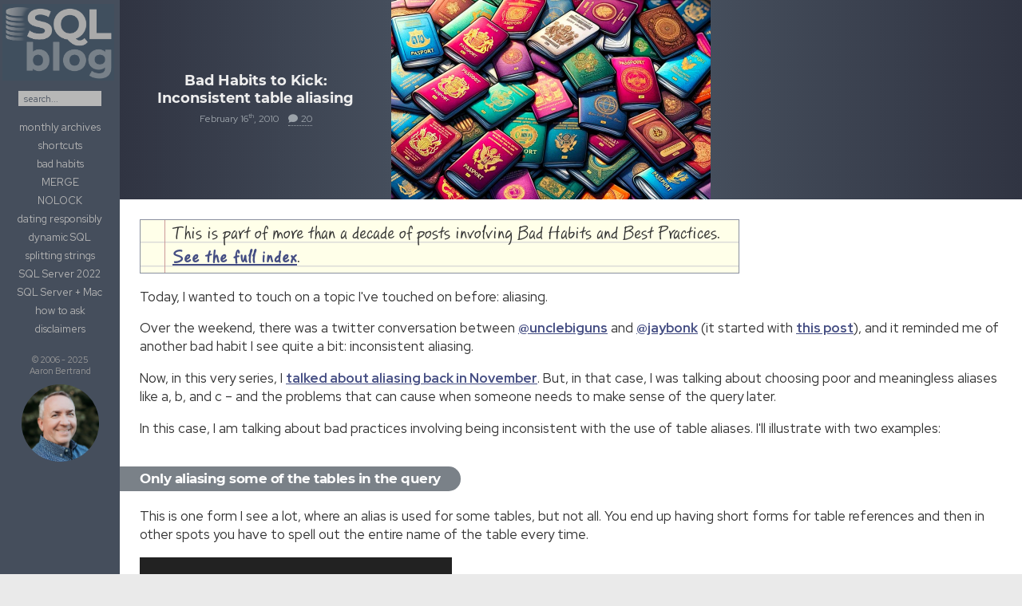

--- FILE ---
content_type: text/html; charset=UTF-8
request_url: https://sqlblog.org/2010/02/16/bad-habits-to-kick-inconsistent-table-aliasing
body_size: 19356
content:
<!DOCTYPE html>
<html class="no-js" lang="en-US">
<head>
  <meta charset="UTF-8">
  <meta name="viewport" content="width=device-width, initial-scale=1.0">
  <link rel="profile" href="https://gmpg.org/xfn/11" />
  <link rel="pingback" href="https://sqlblog.org/xmlrpc.php">
<!-- Request Metrics -->
<script>
    (function(t,e,n,a){function r(){return e&&e.now?e.now():null}if(!n.version){n._events=[];n._errors=[];n._metadata={};window.RM=n;n.install=function(e){n._options=e;var r=t.createElement("script");r.async=true;r.crossOrigin="anonymous";r.src=a;var i=t.getElementsByTagName("script")[0];i.parentNode.insertBefore(r,i)};n.identify=function(t,e){n._userId=t;n._identifyOptions=e};n.sendEvent=function(t,e){n._events.push({eventName:t,metadata:e,time:r()})};n.track=function(t,e){n._errors.push({error:t,metadata:e,time:r()})};n.addMetadata=function(t){n._metadata=Object.assign(n._metadata,t)}}})(document,window.performance,window.RM||{},"https://cdn.requestmetrics.com/agent/current/rm.js");
    RM.install({ 
        token: "h7pm9jm:b6wp6mn"
    });
</script>
          <style id="wfc-base-style" type="text/css">
             .wfc-reset-menu-item-first-letter .navbar .nav>li>a:first-letter {font-size: inherit;}.format-icon:before {color: #5A5A5A;}article .format-icon.tc-hide-icon:before, .safari article.format-video .format-icon.tc-hide-icon:before, .chrome article.format-video .format-icon.tc-hide-icon:before, .safari article.format-image .format-icon.tc-hide-icon:before, .chrome article.format-image .format-icon.tc-hide-icon:before, .safari article.format-gallery .format-icon.tc-hide-icon:before, .safari article.attachment .format-icon.tc-hide-icon:before, .chrome article.format-gallery .format-icon.tc-hide-icon:before, .chrome article.attachment .format-icon.tc-hide-icon:before {content: none!important;}h2#tc-comment-title.tc-hide-icon:before {content: none!important;}.archive .archive-header h1.format-icon.tc-hide-icon:before {content: none!important;}.tc-sidebar h3.widget-title.tc-hide-icon:before {content: none!important;}.footer-widgets h3.widget-title.tc-hide-icon:before {content: none!important;}.tc-hide-icon i, i.tc-hide-icon {display: none !important;}.carousel-control {font-family: "Helvetica Neue", Helvetica, Arial, sans-serif;}.social-block a {font-size: 18px;}footer#footer .colophon .social-block a {font-size: 16px;}.social-block.widget_social a {font-size: 14px;}
        </style>
        <title>Bad Habits to Kick: Inconsistent table aliasing &#8211; SQLBlog.org</title>
<style type="text/css">
/**
 * GeSHi Dynamically Generated Stylesheet
 * --------------------------------------
 * Dynamically generated stylesheet for tsql
 * CSS class: , CSS id: 
 * GeSHi (C) 2004 - 2007 Nigel McNie, 2007 - 2014 Benny Baumann
 * (http://qbnz.com/highlighter/ and http://geshi.org/)
 * --------------------------------------
 */
.tsql .de1, .tsql .de2 {}
.tsql  {font-family:monospace;}
.tsql .imp {font-weight: bold; color: red;}
.tsql li, .tsql .li1 {font-weight: normal; vertical-align:top;}
.tsql .ln {width:1px;text-align:right;margin:0;padding:0 2px;vertical-align:top;}
.tsql .li2 {font-weight: bold; vertical-align:top;}
.tsql .kw1 {color: #FF99FF;}
.tsql .kw2 {color: #9898FF;}
.tsql .kw3 {color: #80FF80;}
.tsql .kw4 {color: #80FF80;}
.tsql .kw5 {color: #80FF80;}
.tsql .kw6 {color: #80FF80;}
.tsql .kw7 {color: #c3c3c3;}
.tsql .co1 {color: #FFAF2D;}
.tsql .coMULTI {color: #FFAF2D;}
.tsql .es_h {color: #FFFF00;}
.tsql .br0 {color: #c3c3c3;}
.tsql .sy0 {color: #c3c3c3;}
.tsql .st0 {color: #FFFF00;}
.tsql .st_h {color: #FFFF00;}
.tsql .nu0 {color: #fff;}
.tsql .me1 {color: #ccc;}
.tsql .me2 {color: #ccc;}
.tsql .re0 {color: #ccc;}
.tsql .re1 {color: #ccc;}
.tsql .ln-xtra, .tsql li.ln-xtra, .tsql div.ln-xtra {background-color: #ffc;}
.tsql span.xtra { display:block; }
</style>
<meta name='robots' content='max-image-preview:large' />
	<style>img:is([sizes="auto" i], [sizes^="auto," i]) { contain-intrinsic-size: 3000px 1500px }</style>
	<script>document.documentElement.className = document.documentElement.className.replace("no-js","js");</script>
<link rel='dns-prefetch' href='//kit.fontawesome.com' />
<link rel='dns-prefetch' href='//stats.wp.com' />
<link rel='dns-prefetch' href='//v0.wordpress.com' />
<link rel="alternate" type="application/rss+xml" title="SQLBlog.org &raquo; Feed" href="https://sqlblog.org/feed" />
<link rel="alternate" type="application/rss+xml" title="SQLBlog.org &raquo; Comments Feed" href="https://sqlblog.org/comments/feed" />
<link rel="alternate" type="application/rss+xml" title="SQLBlog.org &raquo; Bad Habits to Kick: Inconsistent table aliasing Comments Feed" href="https://sqlblog.org/2010/02/16/bad-habits-to-kick-inconsistent-table-aliasing/feed" />
<script>
window._wpemojiSettings = {"baseUrl":"https:\/\/s.w.org\/images\/core\/emoji\/16.0.1\/72x72\/","ext":".png","svgUrl":"https:\/\/s.w.org\/images\/core\/emoji\/16.0.1\/svg\/","svgExt":".svg","source":{"concatemoji":"https:\/\/sqlblog.org\/wp-includes\/js\/wp-emoji-release.min.js?ver=6.8.3"}};
/*! This file is auto-generated */
!function(s,n){var o,i,e;function c(e){try{var t={supportTests:e,timestamp:(new Date).valueOf()};sessionStorage.setItem(o,JSON.stringify(t))}catch(e){}}function p(e,t,n){e.clearRect(0,0,e.canvas.width,e.canvas.height),e.fillText(t,0,0);var t=new Uint32Array(e.getImageData(0,0,e.canvas.width,e.canvas.height).data),a=(e.clearRect(0,0,e.canvas.width,e.canvas.height),e.fillText(n,0,0),new Uint32Array(e.getImageData(0,0,e.canvas.width,e.canvas.height).data));return t.every(function(e,t){return e===a[t]})}function u(e,t){e.clearRect(0,0,e.canvas.width,e.canvas.height),e.fillText(t,0,0);for(var n=e.getImageData(16,16,1,1),a=0;a<n.data.length;a++)if(0!==n.data[a])return!1;return!0}function f(e,t,n,a){switch(t){case"flag":return n(e,"\ud83c\udff3\ufe0f\u200d\u26a7\ufe0f","\ud83c\udff3\ufe0f\u200b\u26a7\ufe0f")?!1:!n(e,"\ud83c\udde8\ud83c\uddf6","\ud83c\udde8\u200b\ud83c\uddf6")&&!n(e,"\ud83c\udff4\udb40\udc67\udb40\udc62\udb40\udc65\udb40\udc6e\udb40\udc67\udb40\udc7f","\ud83c\udff4\u200b\udb40\udc67\u200b\udb40\udc62\u200b\udb40\udc65\u200b\udb40\udc6e\u200b\udb40\udc67\u200b\udb40\udc7f");case"emoji":return!a(e,"\ud83e\udedf")}return!1}function g(e,t,n,a){var r="undefined"!=typeof WorkerGlobalScope&&self instanceof WorkerGlobalScope?new OffscreenCanvas(300,150):s.createElement("canvas"),o=r.getContext("2d",{willReadFrequently:!0}),i=(o.textBaseline="top",o.font="600 32px Arial",{});return e.forEach(function(e){i[e]=t(o,e,n,a)}),i}function t(e){var t=s.createElement("script");t.src=e,t.defer=!0,s.head.appendChild(t)}"undefined"!=typeof Promise&&(o="wpEmojiSettingsSupports",i=["flag","emoji"],n.supports={everything:!0,everythingExceptFlag:!0},e=new Promise(function(e){s.addEventListener("DOMContentLoaded",e,{once:!0})}),new Promise(function(t){var n=function(){try{var e=JSON.parse(sessionStorage.getItem(o));if("object"==typeof e&&"number"==typeof e.timestamp&&(new Date).valueOf()<e.timestamp+604800&&"object"==typeof e.supportTests)return e.supportTests}catch(e){}return null}();if(!n){if("undefined"!=typeof Worker&&"undefined"!=typeof OffscreenCanvas&&"undefined"!=typeof URL&&URL.createObjectURL&&"undefined"!=typeof Blob)try{var e="postMessage("+g.toString()+"("+[JSON.stringify(i),f.toString(),p.toString(),u.toString()].join(",")+"));",a=new Blob([e],{type:"text/javascript"}),r=new Worker(URL.createObjectURL(a),{name:"wpTestEmojiSupports"});return void(r.onmessage=function(e){c(n=e.data),r.terminate(),t(n)})}catch(e){}c(n=g(i,f,p,u))}t(n)}).then(function(e){for(var t in e)n.supports[t]=e[t],n.supports.everything=n.supports.everything&&n.supports[t],"flag"!==t&&(n.supports.everythingExceptFlag=n.supports.everythingExceptFlag&&n.supports[t]);n.supports.everythingExceptFlag=n.supports.everythingExceptFlag&&!n.supports.flag,n.DOMReady=!1,n.readyCallback=function(){n.DOMReady=!0}}).then(function(){return e}).then(function(){var e;n.supports.everything||(n.readyCallback(),(e=n.source||{}).concatemoji?t(e.concatemoji):e.wpemoji&&e.twemoji&&(t(e.twemoji),t(e.wpemoji)))}))}((window,document),window._wpemojiSettings);
</script>
<style id='wp-emoji-styles-inline-css'>

	img.wp-smiley, img.emoji {
		display: inline !important;
		border: none !important;
		box-shadow: none !important;
		height: 1em !important;
		width: 1em !important;
		margin: 0 0.07em !important;
		vertical-align: -0.1em !important;
		background: none !important;
		padding: 0 !important;
	}
</style>
<link rel='stylesheet' id='wp-block-library-css' href='https://sqlblog.org/wp-includes/css/dist/block-library/style.min.css?ver=6.8.3' media='all' />
<style id='wp-block-library-inline-css'>
.has-text-align-justify{text-align:justify;}
</style>
<style id='classic-theme-styles-inline-css'>
/*! This file is auto-generated */
.wp-block-button__link{color:#fff;background-color:#32373c;border-radius:9999px;box-shadow:none;text-decoration:none;padding:calc(.667em + 2px) calc(1.333em + 2px);font-size:1.125em}.wp-block-file__button{background:#32373c;color:#fff;text-decoration:none}
</style>
<link rel='stylesheet' id='mediaelement-css' href='https://sqlblog.org/wp-includes/js/mediaelement/mediaelementplayer-legacy.min.css?ver=4.2.17' media='all' />
<link rel='stylesheet' id='wp-mediaelement-css' href='https://sqlblog.org/wp-includes/js/mediaelement/wp-mediaelement.min.css?ver=6.8.3' media='all' />
<style id='font-awesome-svg-styles-default-inline-css'>
.svg-inline--fa {
  display: inline-block;
  height: 1em;
  overflow: visible;
  vertical-align: -.125em;
}
</style>
<link rel='stylesheet' id='font-awesome-svg-styles-css' href='https://sqlblog.org/wp-content/uploads/font-awesome/v6.2.0/css/svg-with-js.css' media='all' />
<style id='font-awesome-svg-styles-inline-css'>
   .wp-block-font-awesome-icon svg::before,
   .wp-rich-text-font-awesome-icon svg::before {content: unset;}
</style>
<style id='global-styles-inline-css'>
:root{--wp--preset--aspect-ratio--square: 1;--wp--preset--aspect-ratio--4-3: 4/3;--wp--preset--aspect-ratio--3-4: 3/4;--wp--preset--aspect-ratio--3-2: 3/2;--wp--preset--aspect-ratio--2-3: 2/3;--wp--preset--aspect-ratio--16-9: 16/9;--wp--preset--aspect-ratio--9-16: 9/16;--wp--preset--color--black: #000000;--wp--preset--color--cyan-bluish-gray: #abb8c3;--wp--preset--color--white: #ffffff;--wp--preset--color--pale-pink: #f78da7;--wp--preset--color--vivid-red: #cf2e2e;--wp--preset--color--luminous-vivid-orange: #ff6900;--wp--preset--color--luminous-vivid-amber: #fcb900;--wp--preset--color--light-green-cyan: #7bdcb5;--wp--preset--color--vivid-green-cyan: #00d084;--wp--preset--color--pale-cyan-blue: #8ed1fc;--wp--preset--color--vivid-cyan-blue: #0693e3;--wp--preset--color--vivid-purple: #9b51e0;--wp--preset--gradient--vivid-cyan-blue-to-vivid-purple: linear-gradient(135deg,rgba(6,147,227,1) 0%,rgb(155,81,224) 100%);--wp--preset--gradient--light-green-cyan-to-vivid-green-cyan: linear-gradient(135deg,rgb(122,220,180) 0%,rgb(0,208,130) 100%);--wp--preset--gradient--luminous-vivid-amber-to-luminous-vivid-orange: linear-gradient(135deg,rgba(252,185,0,1) 0%,rgba(255,105,0,1) 100%);--wp--preset--gradient--luminous-vivid-orange-to-vivid-red: linear-gradient(135deg,rgba(255,105,0,1) 0%,rgb(207,46,46) 100%);--wp--preset--gradient--very-light-gray-to-cyan-bluish-gray: linear-gradient(135deg,rgb(238,238,238) 0%,rgb(169,184,195) 100%);--wp--preset--gradient--cool-to-warm-spectrum: linear-gradient(135deg,rgb(74,234,220) 0%,rgb(151,120,209) 20%,rgb(207,42,186) 40%,rgb(238,44,130) 60%,rgb(251,105,98) 80%,rgb(254,248,76) 100%);--wp--preset--gradient--blush-light-purple: linear-gradient(135deg,rgb(255,206,236) 0%,rgb(152,150,240) 100%);--wp--preset--gradient--blush-bordeaux: linear-gradient(135deg,rgb(254,205,165) 0%,rgb(254,45,45) 50%,rgb(107,0,62) 100%);--wp--preset--gradient--luminous-dusk: linear-gradient(135deg,rgb(255,203,112) 0%,rgb(199,81,192) 50%,rgb(65,88,208) 100%);--wp--preset--gradient--pale-ocean: linear-gradient(135deg,rgb(255,245,203) 0%,rgb(182,227,212) 50%,rgb(51,167,181) 100%);--wp--preset--gradient--electric-grass: linear-gradient(135deg,rgb(202,248,128) 0%,rgb(113,206,126) 100%);--wp--preset--gradient--midnight: linear-gradient(135deg,rgb(2,3,129) 0%,rgb(40,116,252) 100%);--wp--preset--font-size--small: 13px;--wp--preset--font-size--medium: 20px;--wp--preset--font-size--large: 36px;--wp--preset--font-size--x-large: 42px;--wp--preset--spacing--20: 0.44rem;--wp--preset--spacing--30: 0.67rem;--wp--preset--spacing--40: 1rem;--wp--preset--spacing--50: 1.5rem;--wp--preset--spacing--60: 2.25rem;--wp--preset--spacing--70: 3.38rem;--wp--preset--spacing--80: 5.06rem;--wp--preset--shadow--natural: 6px 6px 9px rgba(0, 0, 0, 0.2);--wp--preset--shadow--deep: 12px 12px 50px rgba(0, 0, 0, 0.4);--wp--preset--shadow--sharp: 6px 6px 0px rgba(0, 0, 0, 0.2);--wp--preset--shadow--outlined: 6px 6px 0px -3px rgba(255, 255, 255, 1), 6px 6px rgba(0, 0, 0, 1);--wp--preset--shadow--crisp: 6px 6px 0px rgba(0, 0, 0, 1);}:where(.is-layout-flex){gap: 0.5em;}:where(.is-layout-grid){gap: 0.5em;}body .is-layout-flex{display: flex;}.is-layout-flex{flex-wrap: wrap;align-items: center;}.is-layout-flex > :is(*, div){margin: 0;}body .is-layout-grid{display: grid;}.is-layout-grid > :is(*, div){margin: 0;}:where(.wp-block-columns.is-layout-flex){gap: 2em;}:where(.wp-block-columns.is-layout-grid){gap: 2em;}:where(.wp-block-post-template.is-layout-flex){gap: 1.25em;}:where(.wp-block-post-template.is-layout-grid){gap: 1.25em;}.has-black-color{color: var(--wp--preset--color--black) !important;}.has-cyan-bluish-gray-color{color: var(--wp--preset--color--cyan-bluish-gray) !important;}.has-white-color{color: var(--wp--preset--color--white) !important;}.has-pale-pink-color{color: var(--wp--preset--color--pale-pink) !important;}.has-vivid-red-color{color: var(--wp--preset--color--vivid-red) !important;}.has-luminous-vivid-orange-color{color: var(--wp--preset--color--luminous-vivid-orange) !important;}.has-luminous-vivid-amber-color{color: var(--wp--preset--color--luminous-vivid-amber) !important;}.has-light-green-cyan-color{color: var(--wp--preset--color--light-green-cyan) !important;}.has-vivid-green-cyan-color{color: var(--wp--preset--color--vivid-green-cyan) !important;}.has-pale-cyan-blue-color{color: var(--wp--preset--color--pale-cyan-blue) !important;}.has-vivid-cyan-blue-color{color: var(--wp--preset--color--vivid-cyan-blue) !important;}.has-vivid-purple-color{color: var(--wp--preset--color--vivid-purple) !important;}.has-black-background-color{background-color: var(--wp--preset--color--black) !important;}.has-cyan-bluish-gray-background-color{background-color: var(--wp--preset--color--cyan-bluish-gray) !important;}.has-white-background-color{background-color: var(--wp--preset--color--white) !important;}.has-pale-pink-background-color{background-color: var(--wp--preset--color--pale-pink) !important;}.has-vivid-red-background-color{background-color: var(--wp--preset--color--vivid-red) !important;}.has-luminous-vivid-orange-background-color{background-color: var(--wp--preset--color--luminous-vivid-orange) !important;}.has-luminous-vivid-amber-background-color{background-color: var(--wp--preset--color--luminous-vivid-amber) !important;}.has-light-green-cyan-background-color{background-color: var(--wp--preset--color--light-green-cyan) !important;}.has-vivid-green-cyan-background-color{background-color: var(--wp--preset--color--vivid-green-cyan) !important;}.has-pale-cyan-blue-background-color{background-color: var(--wp--preset--color--pale-cyan-blue) !important;}.has-vivid-cyan-blue-background-color{background-color: var(--wp--preset--color--vivid-cyan-blue) !important;}.has-vivid-purple-background-color{background-color: var(--wp--preset--color--vivid-purple) !important;}.has-black-border-color{border-color: var(--wp--preset--color--black) !important;}.has-cyan-bluish-gray-border-color{border-color: var(--wp--preset--color--cyan-bluish-gray) !important;}.has-white-border-color{border-color: var(--wp--preset--color--white) !important;}.has-pale-pink-border-color{border-color: var(--wp--preset--color--pale-pink) !important;}.has-vivid-red-border-color{border-color: var(--wp--preset--color--vivid-red) !important;}.has-luminous-vivid-orange-border-color{border-color: var(--wp--preset--color--luminous-vivid-orange) !important;}.has-luminous-vivid-amber-border-color{border-color: var(--wp--preset--color--luminous-vivid-amber) !important;}.has-light-green-cyan-border-color{border-color: var(--wp--preset--color--light-green-cyan) !important;}.has-vivid-green-cyan-border-color{border-color: var(--wp--preset--color--vivid-green-cyan) !important;}.has-pale-cyan-blue-border-color{border-color: var(--wp--preset--color--pale-cyan-blue) !important;}.has-vivid-cyan-blue-border-color{border-color: var(--wp--preset--color--vivid-cyan-blue) !important;}.has-vivid-purple-border-color{border-color: var(--wp--preset--color--vivid-purple) !important;}.has-vivid-cyan-blue-to-vivid-purple-gradient-background{background: var(--wp--preset--gradient--vivid-cyan-blue-to-vivid-purple) !important;}.has-light-green-cyan-to-vivid-green-cyan-gradient-background{background: var(--wp--preset--gradient--light-green-cyan-to-vivid-green-cyan) !important;}.has-luminous-vivid-amber-to-luminous-vivid-orange-gradient-background{background: var(--wp--preset--gradient--luminous-vivid-amber-to-luminous-vivid-orange) !important;}.has-luminous-vivid-orange-to-vivid-red-gradient-background{background: var(--wp--preset--gradient--luminous-vivid-orange-to-vivid-red) !important;}.has-very-light-gray-to-cyan-bluish-gray-gradient-background{background: var(--wp--preset--gradient--very-light-gray-to-cyan-bluish-gray) !important;}.has-cool-to-warm-spectrum-gradient-background{background: var(--wp--preset--gradient--cool-to-warm-spectrum) !important;}.has-blush-light-purple-gradient-background{background: var(--wp--preset--gradient--blush-light-purple) !important;}.has-blush-bordeaux-gradient-background{background: var(--wp--preset--gradient--blush-bordeaux) !important;}.has-luminous-dusk-gradient-background{background: var(--wp--preset--gradient--luminous-dusk) !important;}.has-pale-ocean-gradient-background{background: var(--wp--preset--gradient--pale-ocean) !important;}.has-electric-grass-gradient-background{background: var(--wp--preset--gradient--electric-grass) !important;}.has-midnight-gradient-background{background: var(--wp--preset--gradient--midnight) !important;}.has-small-font-size{font-size: var(--wp--preset--font-size--small) !important;}.has-medium-font-size{font-size: var(--wp--preset--font-size--medium) !important;}.has-large-font-size{font-size: var(--wp--preset--font-size--large) !important;}.has-x-large-font-size{font-size: var(--wp--preset--font-size--x-large) !important;}
:where(.wp-block-post-template.is-layout-flex){gap: 1.25em;}:where(.wp-block-post-template.is-layout-grid){gap: 1.25em;}
:where(.wp-block-columns.is-layout-flex){gap: 2em;}:where(.wp-block-columns.is-layout-grid){gap: 2em;}
:root :where(.wp-block-pullquote){font-size: 1.5em;line-height: 1.6;}
</style>
<link rel='stylesheet' id='responsive-lightbox-prettyphoto-css' href='https://sqlblog.org/wp-content/plugins/responsive-lightbox/assets/prettyphoto/prettyPhoto.min.css?ver=2.4.6' media='all' />
<link rel='stylesheet' id='hph-front-style-css' href='https://sqlblog.org/wp-content/themes/hueman-pro/addons/assets/front/css/hph-front.min.css?ver=1.9' media='all' />
<link rel='stylesheet' id='hueman-main-style-css' href='https://sqlblog.org/wp-content/themes/hueman-pro/assets/front/css/main.css?ver=1.9' media='all' />
<style id='hueman-main-style-inline-css'>
body { font-family:Tahoma, sans-serif;font-size:1.00rem }
@media only screen and (min-width: 720px) {
        .nav > li { font-size:1.00rem; }
      }
.boxed #wrapper, .container-inner { max-width: 1920px; }
@media only screen and (min-width: 720px) {
                .boxed .desktop-sticky {
                  width: 1920px;
                }
              }
.sidebar .widget { padding-left: 20px; padding-right: 20px; padding-top: 20px; }
::selection { background-color: #454e5c; }
::-moz-selection { background-color: #454e5c; }
a,
a>span.hu-external::after,
.themeform label .required,
#flexslider-featured .flex-direction-nav .flex-next:hover,
#flexslider-featured .flex-direction-nav .flex-prev:hover,
.post-hover:hover .post-title a,
.post-title a:hover,
.sidebar.s1 .post-nav li a:hover i,
.content .post-nav li a:hover i,
.post-related a:hover,
.sidebar.s1 .widget_rss ul li a,
#footer .widget_rss ul li a,
.sidebar.s1 .widget_calendar a,
#footer .widget_calendar a,
.sidebar.s1 .alx-tab .tab-item-category a,
.sidebar.s1 .alx-posts .post-item-category a,
.sidebar.s1 .alx-tab li:hover .tab-item-title a,
.sidebar.s1 .alx-tab li:hover .tab-item-comment a,
.sidebar.s1 .alx-posts li:hover .post-item-title a,
#footer .alx-tab .tab-item-category a,
#footer .alx-posts .post-item-category a,
#footer .alx-tab li:hover .tab-item-title a,
#footer .alx-tab li:hover .tab-item-comment a,
#footer .alx-posts li:hover .post-item-title a,
.comment-tabs li.active a,
.comment-awaiting-moderation,
.child-menu a:hover,
.child-menu .current_page_item > a,
.wp-pagenavi a{ color: #454e5c; }

input[type="submit"],
.themeform button[type="submit"],
.sidebar.s1 .sidebar-top,
.sidebar.s1 .sidebar-toggle,
#flexslider-featured .flex-control-nav li a.flex-active,
.post-tags a:hover,
.sidebar.s1 .widget_calendar caption,
#footer .widget_calendar caption,
.author-bio .bio-avatar:after,
.commentlist li.bypostauthor > .comment-body:after,
.commentlist li.comment-author-admin > .comment-body:after{ background-color: #454e5c; }

.post-format .format-container { border-color: #454e5c; }
.sidebar.s1 .alx-tabs-nav li.active a,
#footer .alx-tabs-nav li.active a,
.comment-tabs li.active a,
.wp-pagenavi a:hover,
.wp-pagenavi a:active,
.wp-pagenavi span.current{ border-bottom-color: #454e5c!important; }

.sidebar.s2 .post-nav li a:hover i,
.sidebar.s2 .widget_rss ul li a,
.sidebar.s2 .widget_calendar a,
.sidebar.s2 .alx-tab .tab-item-category a,
.sidebar.s2 .alx-posts .post-item-category a,
.sidebar.s2 .alx-tab li:hover .tab-item-title a,
.sidebar.s2 .alx-tab li:hover .tab-item-comment a,
.sidebar.s2 .alx-posts li:hover .post-item-title a { color: #454e5c; }

.sidebar.s2 .sidebar-top,
.sidebar.s2 .sidebar-toggle,
.post-comments,
.jp-play-bar,
.jp-volume-bar-value,
.sidebar.s2 .widget_calendar caption{ background-color: #454e5c; }

.sidebar.s2 .alx-tabs-nav li.active a { border-bottom-color: #454e5c; }
.post-comments::before { border-right-color: #454e5c; }
      
.search-expand,
              #nav-topbar.nav-container { background-color: #454e5c!important}
@media only screen and (min-width: 720px) {
                #nav-topbar .nav ul { background-color: #454e5c!important; }
              }
img { -webkit-border-radius: 5px; border-radius: 5px; }
</style>
<link rel='stylesheet' id='hueman-font-awesome-css' href='https://sqlblog.org/wp-content/themes/hueman-pro/assets/front/css/dev-font-awesome.css?ver=1.9' media='all' />
<link rel='stylesheet' id='wpgeshi-wp-geshi-highlight-css' href='https://sqlblog.org/wp-content/plugins/wp-geshi-highlight/wp-geshi-highlight.css?ver=6.8.3' media='all' />
<link rel='stylesheet' id='jetpack_css-css' href='https://sqlblog.org/wp-content/plugins/jetpack/css/jetpack.css?ver=12.9.1' media='all' />
<script id="nb-jquery" src="https://sqlblog.org/wp-includes/js/jquery/jquery.min.js?ver=3.7.1" id="jquery-core-js"></script>
<script src="https://sqlblog.org/wp-includes/js/jquery/jquery-migrate.min.js?ver=3.4.1" id="jquery-migrate-js"></script>
<script src="https://sqlblog.org/wp-content/plugins/responsive-lightbox/assets/prettyphoto/jquery.prettyPhoto.min.js?ver=2.4.6" id="responsive-lightbox-prettyphoto-js"></script>
<script src="https://sqlblog.org/wp-includes/js/underscore.min.js?ver=1.13.7" id="underscore-js"></script>
<script src="https://sqlblog.org/wp-content/plugins/responsive-lightbox/assets/infinitescroll/infinite-scroll.pkgd.min.js?ver=6.8.3" id="responsive-lightbox-infinite-scroll-js"></script>
<script id="responsive-lightbox-js-before">
var rlArgs = {"script":"prettyphoto","selector":"lightbox","customEvents":"","activeGalleries":true,"animationSpeed":"normal","slideshow":false,"slideshowDelay":5000,"slideshowAutoplay":false,"opacity":"0.75","showTitle":true,"allowResize":true,"allowExpand":true,"width":1080,"height":720,"separator":"\/","theme":"pp_default","horizontalPadding":20,"hideFlash":false,"wmode":"opaque","videoAutoplay":false,"modal":false,"deeplinking":false,"overlayGallery":true,"keyboardShortcuts":true,"social":false,"woocommerce_gallery":false,"ajaxurl":"https:\/\/sqlblog.org\/wp-admin\/admin-ajax.php","nonce":"dfc49182e4","preview":false,"postId":373,"scriptExtension":false};
</script>
<script src="https://sqlblog.org/wp-content/plugins/responsive-lightbox/js/front.js?ver=2.4.6" id="responsive-lightbox-js"></script>
<script defer crossorigin="anonymous" src="https://kit.fontawesome.com/37d3094cc2.js" id="font-awesome-official-js"></script>
<link rel="EditURI" type="application/rsd+xml" title="RSD" href="https://sqlblog.org/xmlrpc.php?rsd" />
<link rel="canonical" href="https://sqlblog.org/2010/02/16/bad-habits-to-kick-inconsistent-table-aliasing" />
<link rel='shortlink' href='https://wp.me/p9zxuP-61' />
<link rel="alternate" title="oEmbed (JSON)" type="application/json+oembed" href="https://sqlblog.org/wp-json/oembed/1.0/embed?url=https%3A%2F%2Fsqlblog.org%2F2010%2F02%2F16%2Fbad-habits-to-kick-inconsistent-table-aliasing" />
<link rel="alternate" title="oEmbed (XML)" type="text/xml+oembed" href="https://sqlblog.org/wp-json/oembed/1.0/embed?url=https%3A%2F%2Fsqlblog.org%2F2010%2F02%2F16%2Fbad-habits-to-kick-inconsistent-table-aliasing&#038;format=xml" />
	<style>img#wpstats{display:none}</style>
		    <link rel="preload" as="font" type="font/woff2" href="https://sqlblog.org/wp-content/themes/hueman-pro/assets/front/webfonts/fa-brands-400.woff2?v=5.15.2" crossorigin="anonymous"/>
    <link rel="preload" as="font" type="font/woff2" href="https://sqlblog.org/wp-content/themes/hueman-pro/assets/front/webfonts/fa-regular-400.woff2?v=5.15.2" crossorigin="anonymous"/>
    <link rel="preload" as="font" type="font/woff2" href="https://sqlblog.org/wp-content/themes/hueman-pro/assets/front/webfonts/fa-solid-900.woff2?v=5.15.2" crossorigin="anonymous"/>
  <!--[if lt IE 9]>
<script src="https://sqlblog.org/wp-content/themes/hueman-pro/assets/front/js/ie/html5shiv-printshiv.min.js"></script>
<script src="https://sqlblog.org/wp-content/themes/hueman-pro/assets/front/js/ie/selectivizr.js"></script>
<![endif]-->

<!-- Jetpack Open Graph Tags -->
<meta property="og:type" content="article" />
<meta property="og:title" content="Bad Habits to Kick: Inconsistent table aliasing" />
<meta property="og:url" content="https://sqlblog.org/2010/02/16/bad-habits-to-kick-inconsistent-table-aliasing" />
<meta property="og:description" content="See why it pays to be consistent about always aliasing every table and every column in your query." />
<meta property="article:published_time" content="2010-02-16T00:20:00+00:00" />
<meta property="article:modified_time" content="2023-12-20T03:01:58+00:00" />
<meta property="og:site_name" content="SQLBlog.org" />
<meta property="og:image" content="https://sqlblog.org/wp-content/uploads/2010/02/lots-o-passports.jpg" />
<meta property="og:image:width" content="800" />
<meta property="og:image:height" content="500" />
<meta property="og:image:alt" content="" />
<meta property="og:locale" content="en_US" />
<meta name="twitter:text:title" content="Bad Habits to Kick: Inconsistent table aliasing" />
<meta name="twitter:image" content="https://sqlblog.org/wp-content/uploads/2010/02/lots-o-passports.jpg?w=640" />
<meta name="twitter:card" content="summary_large_image" />

<!-- End Jetpack Open Graph Tags -->
<link rel="icon" href="https://sqlblog.org/wp-content/uploads/2022/11/cropped-sql-blog-ico-t-32x32.png" sizes="32x32" />
<link rel="icon" href="https://sqlblog.org/wp-content/uploads/2022/11/cropped-sql-blog-ico-t-192x192.png" sizes="192x192" />
<link rel="apple-touch-icon" href="https://sqlblog.org/wp-content/uploads/2022/11/cropped-sql-blog-ico-t-180x180.png" />
<meta name="msapplication-TileImage" content="https://sqlblog.org/wp-content/uploads/2022/11/cropped-sql-blog-ico-t-270x270.png" />
<link rel="stylesheet" type="text/css" id="wp-custom-css" href="https://sqlblog.org/?custom-css=d509ad1ba5" />            <style id="grids-css" type="text/css">
                .post-list .grid-item {float: left; }
                .cols-1 .grid-item { width: 100%; }
                .cols-2 .grid-item { width: 50%; }
                .cols-3 .grid-item { width: 33.3%; }
                .cols-4 .grid-item { width: 25%; }
                @media only screen and (max-width: 719px) {
                      #grid-wrapper .grid-item{
                        width: 100%;
                      }
                }
            </style>
            </head>

<body class="nb-3-3-4 nb-pro-1-0-17 nimble-no-local-data-skp__post_post_373 nimble-no-group-site-tmpl-skp__all_post wp-singular post-template-default single single-post postid-373 single-format-standard wp-custom-logo wp-embed-responsive wp-theme-hueman-pro sek-hide-rc-badge col-1c boxed mobile-primary-sidebar-first header-desktop-sticky header-mobile-sticky hueman-pro-1-9 unknown">
<style>
	#wrapper {	grid-template-columns:0px 1fr }
	@media screen and (min-width:720px)
	{
		#wrapper 	{grid-template-columns:150px 1fr}	
	}
	img { border-radius:0px!important;-webkit-border-radius: 0px!important;}
</style>
<div id="wrapper" style="display:grid;">
  <a class="screen-reader-text skip-link" href="#content">Skip to content</a>
  
  <header id="header" class="main-menu-mobile-on one-mobile-menu main_menu header-ads-desktop   no-header-img">
        <nav class="nav-container group mobile-menu mobile-sticky no-menu-assigned" id="nav-mobile" data-menu-id="header-1">
	<div class="mobile-title-logo-in-header"><a class="custom-logo-link" style="text-decoration:none" href="/"><img src=/wp-content/uploads/2023/11/sqlblog-logo-mobile.png style="text-decoration:none;height:40px!important;min-width:176px;margin:5px;border-radius:0px!important"></a></div>
        
                    <!-- <div class="ham__navbar-toggler collapsed" aria-expanded="false">
          <div class="ham__navbar-span-wrapper">
            <span class="ham-toggler-menu__span"></span>
          </div>
        </div> -->
        <button class="ham__navbar-toggler-two collapsed" title="Menu" aria-expanded="false">
          <span class="ham__navbar-span-wrapper">
            <span class="line line-1"></span>
            <span class="line line-2"></span>
            <span class="line line-3"></span>
          </span>
        </button>
            
      <div class="nav-text"></div>
      <div class="nav-wrap container">
                  <ul class="nav container-inner group mobile-search">
                            <li>
                  <form role="search" method="get" class="search-form" action="https://sqlblog.org/">
				<label>
					<span class="screen-reader-text">Search for:</span>
					<input type="search" class="search-field" placeholder="Search &hellip;" value="" name="s" />
				</label>
				<input type="submit" class="search-submit" value="Search" />
			</form>                </li>
                      </ul>
                <ul id="menu-mobile-menu" class="nav container-inner group"><li id="menu-item-4044" class="menu-item menu-item-type-custom menu-item-object-custom menu-item-4044"><a href="/archives">monthly archives</a></li>
<li id="menu-item-4046" class="menu-item menu-item-type-custom menu-item-object-custom menu-item-has-children menu-item-4046"><a href="/go">shortcuts</a>
<ul class="sub-menu">
	<li id="menu-item-4053" class="menu-item menu-item-type-custom menu-item-object-custom menu-item-4053"><a href="/bad-habits">bad habits</a></li>
	<li id="menu-item-4055" class="menu-item menu-item-type-custom menu-item-object-custom menu-item-4055"><a href="/merge">MERGE</a></li>
	<li id="menu-item-4056" class="menu-item menu-item-type-custom menu-item-object-custom menu-item-4056"><a href="/nolock">NOLOCK</a></li>
	<li id="menu-item-4057" class="menu-item menu-item-type-custom menu-item-object-custom menu-item-4057"><a href="/dates">dating responsibly</a></li>
	<li id="menu-item-4058" class="menu-item menu-item-type-custom menu-item-object-custom menu-item-4058"><a href="/dynamic-sql">dynamic SQL</a></li>
	<li id="menu-item-4059" class="menu-item menu-item-type-custom menu-item-object-custom menu-item-4059"><a href="/split">splitting strings</a></li>
	<li id="menu-item-4060" class="menu-item menu-item-type-custom menu-item-object-custom menu-item-4060"><a href="/sql-2022">SQL Server 2022</a></li>
	<li id="menu-item-4620" class="menu-item menu-item-type-post_type menu-item-object-page menu-item-4620"><a href="https://sqlblog.org/sql-server-mac">SQL Server + Mac</a></li>
	<li id="menu-item-4061" class="menu-item menu-item-type-custom menu-item-object-custom menu-item-4061"><a href="/ask">how to ask</a></li>
</ul>
</li>
<li id="menu-item-4048" class="menu-item menu-item-type-custom menu-item-object-custom menu-item-4048"><a href="/disclaimer">disclaimers</a></li>
</ul>      </div>
</nav><!--/#nav-topbar-->  
  
	<style>
		h2.h37 { display:none }
		@media screen and (max-width:719px)
	{.sidebarMenu {display:none}}
		.sidebarMenu a.menu
		{ color:#b4b4b4;border:1px dotted #454e5c;font-size:0.8125rem;transition: all .125s ease!important;padding:2px 6px;font-weight:400}
		.sidebarMenu a.menu:hover
		{ color:#dcdcdc!important;border:1px dotted #dcdcdc;transition: all .125s ease!important;background:#404553;cursor:pointer,hand}
		.copyright { margin-top:20px;font-size:0.675rem;color:#999;text-align:center;line-height:0.875rem }
	</style>
<div class=sidebarMenu style="height:100vh">
<a href="/" title="SQLBlog.org home"><img src=/wp-content/uploads/2023/11/sqlblog-sidebar-logo.png alt="SQLBlog.org home" style="margin:5px 7px 5px 3px;width:140px;border-radius:0px!important"></a>
<p>
	<ul style="text-align:center!important;line-height:1.425rem">
		<form class="srch" action="/"><input type="text" class="srch" name="s" placeholder="search..." style="font-size:0.675rem!important" /></form>

		<li style="margin-top:14px"><a class=menu 
title="Post archives listed using visual calendars." href=/archives>monthly archives</a></li>
<a class=menu 
title="Consolidated resources for a few select topic areas." href=/go>shortcuts</a></li>
		<li><a class=menu title="An index of over a decade worth of posts on bad habits and best practices." href=/bad-habits>bad habits</a></li>
		<li><a class=menu 
			   title="Still not a fan of MERGE, and here's why." href=/merge>MERGE</a></li>
		<li><a class=menu 
			   title="Links to several folks who weigh in on why you shouldn't use NOLOCK." href=/nolock>NOLOCK</a></li>
		<li><a class=menu 
			   title="Collection of the most common date/time sins." href=/dates>dating responsibly</a></li>
		<li><a class=menu
			   title="Dynamic SQL is not scary, but here's what you should know." href=/dynamic-sql>dynamic SQL</a></li>
		<li><a class=menu 
			   title="I've written more on splitting than I like to admit." href=/split>splitting strings</a></li>
		<li><a class=menu 
			   title="Resources for SQL Server 2022." href=/sql-2022>SQL Server 2022</a></li>
		<li><a class=menu 
			   title="Some details about how to run SQL Server on a Mac (including M1+)." href=/sql-server-mac>SQL Server + Mac</a></li>
		<li><a class=menu 
			   title="My take on how to get useful answers to your database-related questions." href=/ask>how to ask</a></li>
		<li><a class=menu title="Legal mumbo-jumbo and stuff." href=/disclaimer>disclaimers</a></li>
	</ul>
	
	<div class=copyright>
	&copy; 2006 - 2025<br>Aaron Bertrand<p>
		<img src=/wp-content/uploads/2019/12/me.jpeg style="width:97px; margin-top:10px;border-radius:49px!important">
		</p>
	</div>
</div>
</header>

  
  <div class="container" id="page">
    <div class="container-inner">
            <div class="main">
        <div class="main-inner group">
          
              <main class="content" id="content">
              <div class="page-title hu-pad group">
          	    		<ul class="meta-single group">
    			<li class="category"><a href="https://sqlblog.org/category/bad-habits-best-practices" rel="category tag">Bad Habits &amp; Best Practices</a> <span>/</span> <a href="https://sqlblog.org/category/sql-server" rel="category tag">SQL Server</a></li>
    			    		</ul>
            
    </div><!--/.page-title-->
          <div class="hu-pad group">
            <style>@media screen and (min-width:720px)
{
	.boringheader { display:none!important }
	.fancyheader { display:grid;}
	.fancytitle { padding:0 20px }
}

@media screen and (min-width:720px) and (max-width:1023px)
{
	.fancyheader { grid-template-columns:320px 166px 1fr;height:104px; }
	.fancytitle, .fancyspacer, .fancyfeatured,.fancygrad { height:104px!important; }
	.fancyfeatured { width:166px!important;}
}

@media screen and (min-width:1024px) and (max-width:1279px)
{
	.fancyheader { grid-template-columns:330px 250px 1fr;height:157px; }
	.fancytitle, .fancyspacer, .fancyfeatured,.fancygrad { height:157px!important; }
	.fancyfeatured { width:250px!important;}
}

@media screen and (min-width:1280px)
{
	.fancyheader { grid-template-columns:340px 400px 1fr;height:250px; }
	.fancytitle, .fancyspacer, .fancyfeatured,.fancygrad { height:250px!important; }
	.fancyfeatured { width:400px!important;}
}

@media screen and (max-width:719px)
{
  .fancyheader { display:none!important }
  .boringheader { display:block!important }
  div.thedate { line-height:1rem!important;color:#000;padding:0px 8px 4px 8px; background:linear-gradient(90deg,#7a8188,#eee)!important;vertical-align:middle }
	div.thedate a { color:#454e5c; }
}
	.fancyheader, .boringheader { margin-bottom:0px; }
	
	a.fancycomment { margin-left:12px;color:#9ca3aa;text-decoration:none!important;border-bottom:1px dotted #9ca3aa!important; }
	a.boringcomment { margin-left:12px;color:#454e5c;text-decoration:none!important; }

	a.fancycomment:hover { color:#eee;border-bottom:1px dotted #eee; }
	a.boringcomment:hover { color:#eee;border-bottom:1px dotted #eee; }
div.thedate sup { display:inline-block;font-size:0.5rem;vertical-align:super }
</style>
<main class=content>
<div class=boringheader style="width:100%;display:flex;height:60px!important;margin-top:50px!important;background:linear-gradient(90deg,#303442,#454e5c);">
<div style="font-family:MontserratBold;margin:auto;padding:9px;color:#eee;">
  Bad Habits to Kick: Inconsistent table aliasing	</div>
	<div class="thedate" style="font-size:0.75rem;font-family:'Red Hat Display'!important;">
		February 16<sup>th</sup>, 2010<a class="img boringcomment" href=#comment-section><i class="fa-sharp fa-comment"  style="margin-right:4px"></i>20</a>		</div>
</div>

<div class=fancyheader style="display:grid;">
	<div class=fancytitle style="display:flex;background:linear-gradient(270deg,#454e5c,#303442);color:#eee!important;text-align:center;vertical-align:middle!important;font-size:1.125rem;font-family:MontserratBold;"><div style="margin:auto">Bad Habits to Kick: Inconsistent table aliasing<div class="thedate" style="font-size:0.75rem;font-family:'Red Hat Display'!important;color:#9ca3aa">
		February 16<sup>th</sup>, 2010<a class="img fancycomment" href=#comment-section><i class="fa-sharp fa-comment" style="margin-right:4px"></i>20</a>		</div></div></div>
	
		<div style="padding:0px;background-image:url(https://sqlblog.org/wp-content/uploads/2010/02/lots-o-passports.jpg);background-size:cover;" class="fancyfeatured">&nbsp;</div>
	
	
	
	<div class=fancygrad style="background:linear-gradient(90deg,#454e5c,#303442);padding:0!important;line-height:0.125rem">&nbsp;</div>	
</div>
	
	

  <article class="post type-post status-publish format-standard hentry">
    <div class="post-inner group">

      
                                
      <div class="clear"></div>

      <div class="entry themeform">
        <div class="entry-inner">
          <div class="note" style="margin-bottom:18px">This is part of more than a decade of posts involving Bad Habits and Best Practices.<br><a href=/bad-habits>See the full index</a>.</div><p>Today, I wanted to touch on a topic I've touched on before: aliasing.</p>
<p>Over the weekend, there was a twitter conversation between <a href="https://twitter.com/unclebiguns" title="http://twitter.com/unclebiguns" target="_blank" rel="noopener noreferrer">@unclebiguns</a> and <a href="https://twitter.com/jaybonk" title="http://twitter.com/jaybonk" target="_blank" rel="noopener noreferrer">@jaybonk</a> (it started with <a href="https://twitter.com/JayBonk/status/9080051338" title="http://twitter.com/JayBonk/status/9080051338" target="_blank" rel="noopener noreferrer">this post</a>), and it reminded me of another bad habit I see quite a bit: inconsistent aliasing.</p>
<p>Now, in this very series, I <a href="/2009/10/08/bad-habits-to-kick-using-table-aliases-like-a-b-c-or-t1-t2-t3/" target="_blank" rel="noopener noreferrer">talked about aliasing back in November</a>. But, in that case, I was talking about choosing poor and meaningless aliases like a, b, and c &#8211; and the problems that can cause when someone needs to make sense of the query later.</p>
<p>In this case, I am talking about bad practices involving being inconsistent with the use of table aliases. I'll illustrate with two examples:</p>
<h4>Only aliasing some of the tables in the query</h4>
<p>This is one form I see a lot, where an alias is used for some tables, but not all. You end up having short forms for table references and then in other spots you have to spell out the entire name of the table every time.</p><div class="wp-geshi-highlight-wrap5"><div class="wp-geshi-highlight-wrap4"><div class="wp-geshi-highlight-wrap3"><div class="wp-geshi-highlight-wrap2"><div class="wp-geshi-highlight-wrap"><div class="wp-geshi-highlight"><div class="tsql"><pre class="de1"><span class="kw2">SELECT</span>
    o<span class="sy0">.</span><span class="me1">OrderID</span><span class="sy0">,</span>
    OrderDetails<span class="sy0">.</span><span class="me1">ProductID</span>
<span class="kw2">FROM</span>
    dbo<span class="sy0">.</span><span class="me1">Orders</span> <span class="kw2">AS</span> o
<span class="kw7">INNER</span> <span class="kw7">JOIN</span>
    OrderDetails
    <span class="kw2">ON</span> o<span class="sy0">.</span><span class="me1">OrderID</span> <span class="sy0">=</span> OrderDetails<span class="sy0">.</span><span class="me1">OrderID</span>
<span class="kw2">WHERE</span>
    o<span class="sy0">.</span><span class="me1">OrderID</span> <span class="sy0">=</span> <span class="nu0">1</span><span class="sy0">;</span></pre></div></div></div></div></div></div></div><p>If you have to maintain this query and it gets more complex later, you will be cursing yourself because you will have to write "OrderDetails" umpteen more times. Or you will be lazy, and also be guilty of:</p>
<h4>Aliasing all tables, but not aliasing some of the columns</h4>
<p>Another form of this pet peeve that I see is when the developer leads a wild goose chase, where we get to guess which table a column comes from. Of course the original coder knows what they were thinking, and they can get away with it because that column happens to only exist in one table mentioned in the query (at least for now).</p><div class="wp-geshi-highlight-wrap5"><div class="wp-geshi-highlight-wrap4"><div class="wp-geshi-highlight-wrap3"><div class="wp-geshi-highlight-wrap2"><div class="wp-geshi-highlight-wrap"><div class="wp-geshi-highlight"><div class="tsql"><pre class="de1"> <span class="kw2">SELECT</span>
    o<span class="sy0">.</span><span class="me1">OrderID</span><span class="sy0">,</span>
    ProductID<span class="sy0">,</span>
    Quantity
<span class="kw2">FROM</span>
    dbo<span class="sy0">.</span><span class="me1">Orders</span> <span class="kw2">AS</span> o
<span class="kw7">INNER</span> <span class="kw7">JOIN</span>
    dbo<span class="sy0">.</span><span class="me1">OrderDetails</span> <span class="kw2">AS</span> od
    <span class="kw2">ON</span> o<span class="sy0">.</span><span class="me1">OrderID</span> <span class="sy0">=</span> od<span class="sy0">.</span><span class="me1">OrderID</span>
<span class="kw2">WHERE</span>
    o<span class="sy0">.</span><span class="me1">OrderID</span> <span class="sy0">=</span> <span class="nu0">1</span>
    <span class="kw7">AND</span> ProductID <span class="kw7">IN</span> <span class="br0">&#40;</span><span class="nu0">4</span><span class="sy0">,</span><span class="nu0">5</span><span class="sy0">,</span><span class="nu0">6</span><span class="sy0">,</span><span class="nu0">7</span><span class="sy0">,</span><span class="nu0">8</span><span class="br0">&#41;</span><span class="sy0">;</span></pre></div></div></div></div></div></div></div><p>The problem is that if another table is introduced to the query (say, the Products table, to get the name of the products ordered), now you will have to go through all the column references to avoid ambiguous column name errors.</p>
<h3>Summary</h3>
<p>Basically I am against any type of shortcut where changing the query later will be much more cumbersome than it should be. For the sake of future maintenance, write your queries clearly, concisely, and consistently. As I've said before, I am not suggesting that you have to alias like I do, or that you have to alias at all&#8230; but if you're going to use table aliases, use them the same way every time.</p><div class="note" style="margin-bottom:18px">This is part of more than a decade of posts involving Bad Habits and Best Practices.<br><a href=/bad-habits>See the full index</a>.</div>          <nav class="pagination group">
                      </nav><!--/.pagination-->
        </div>

        
        <div class="clear"></div>
      </div><!--/.entry-->

    </div><!--/.post-inner-->
  </article><!--/.post-->

<div class="clear"></div>

<div style="margin:10px 25px 25px 25px">
	

	<style>
		.bio { margin-left:-25px!important; border-radius:0 20px 20px 0;padding:15px 25px; }
		.bio a { border-bottom:1px dotted #9ca3aa;color:#9ca3aa; }
		.bio a:hover { border-bottom:1px solid #eee;color:#eee; }
	</style>
  <div class=bio id="comment-section" style="background:#454e5c;color:#eee">
    By: <b style="color:#eee">Aaron Bertrand</b>
	  <p>
    I am a passionate technologist with industry experience dating back to Classic ASP and SQL Server 6.5. I am a <a href="https://mvp.microsoft.com/en-us/PublicProfile/8140?fullName=Aaron%20%20Bertrand">long-time Microsoft MVP</a>, write at <a href="https://www.red-gate.com/simple-talk/author/aaron-bertrand/" />Simple Talk</a>, <a href="https://sqlperformance.com/author/abertrand">SQLPerformance</a>, and <a href="https://www.mssqltips.com/sqlserverauthor/49/aaron-bertrand/?utm_source=AaronBertrand" />MSSQLTips</a>, and have had the honor of speaking at more conferences than I can remember. In non-tech life, I am a husband, a father of two, a huge hockey and football fan, and my pronouns are he/him.  </div>




<section id="comments" class="themeform">

	
		<h3 class="heading">20 Responses</h3>

		<ul class="comment-tabs group">
			<li class="active"><a href="#commentlist-container"><i class="far fa-comments"></i>Comments<span>20</span></a></li>
			<li><a href="#pinglist-container"><i class="fas fa-share"></i>Pingbacks<span>0</span></a></li>
		</ul>

				<div id="commentlist-container" class="comment-tab">

			<ol class="commentlist">
						<li class="comment even thread-even depth-1" id="comment-2113">
				<div id="div-comment-2113" class="comment-body">
				<div class="comment-author vcard">
						<cite class="fn">Stephanie Sullivan</cite> <span class="says">says:</span>		</div>
		
		<div class="comment-meta commentmetadata">
			<a href="https://sqlblog.org/2010/02/16/bad-habits-to-kick-inconsistent-table-aliasing#comment-2113">May 22, 2010 at 4:12 PM</a>		</div>

		<p>Well that didn't show up very well once it was published! All AS statements, table names, table aliases, ON statements etc should be all sit one under the other.</p>

		
				</div>
				</li><!-- #comment-## -->
		<li class="comment odd alt thread-odd thread-alt depth-1" id="comment-2112">
				<div id="div-comment-2112" class="comment-body">
				<div class="comment-author vcard">
						<cite class="fn">Stephanie Sullivan</cite> <span class="says">says:</span>		</div>
		
		<div class="comment-meta commentmetadata">
			<a href="https://sqlblog.org/2010/02/16/bad-habits-to-kick-inconsistent-table-aliasing#comment-2112">May 22, 2010 at 4:10 PM</a>		</div>

		<p>mjswart- I completely agree<br />
Coming from a maths background and kind of falling into SQL, I try to keep all my production code consistently formatted and well commented. &nbsp;I've found that most developers don't put as much effort into their code. &nbsp;This makes it really difficult to read and understand the code they produce when it comes round to amending it. &nbsp;<br />
I think that tables should always be aliased and joins stated explicitly. &nbsp;Also, because I write a lot reports, I try to put user friendly column aliases whenever possible as it saves time down the line. &nbsp;Since I will often have to pull off many different existing and calculated columns, I've tried to develop a consistent format that makes it easy to see my progress as I'm developing the code. &nbsp;Aliasing columns is pivotal for this. &nbsp;I've found that explicitly stating AS 'Column' in the same location for each column is the most readable (for me anyway).<br />
My work usually ends up looking like this:<br />
 &nbsp; /*<br />
 &nbsp; Example code<br />
 &nbsp; I don't have SSMS on my PC<br />
 &nbsp; at home so this han't been validated<br />
 &nbsp; */<br />
SELECT<br />
T1.Name &nbsp; &nbsp; &nbsp; &nbsp; &nbsp; &nbsp; &nbsp; &nbsp; &nbsp; &nbsp; &nbsp; &nbsp; &nbsp;AS &nbsp; 'Customer Name',<br />
T1.Address1 + T1.PostCode &nbsp; &nbsp; &nbsp; &nbsp;AS &nbsp; 'Customer Address',<br />
T2.NOK_Name &nbsp; &nbsp; &nbsp; &nbsp; &nbsp; &nbsp; &nbsp; &nbsp; &nbsp; &nbsp; &nbsp;AS &nbsp; 'Next of Kin Name',<br />
T2.Add + T2.PostCode &nbsp; &nbsp; &nbsp; &nbsp; &nbsp; &nbsp; AS &nbsp; 'Next of Kin Address',<br />
COUNT(*) &nbsp; &nbsp; &nbsp; &nbsp; &nbsp; &nbsp; &nbsp; &nbsp; &nbsp; &nbsp; &nbsp; &nbsp; AS &nbsp; 'Calls re: Payment,<br />
SUM( CASE WHEN HOUR(TD.Date)&gt;18<br />
 &nbsp; &nbsp; &nbsp; &nbsp; &nbsp;THEN 1<br />
 &nbsp; &nbsp; END) &nbsp; &nbsp; &nbsp; &nbsp; &nbsp; &nbsp; &nbsp; &nbsp; &nbsp; &nbsp; &nbsp; &nbsp;AS &nbsp; 'Out of hrs calls re: Payment'<br />
FROM &nbsp; &nbsp; &nbsp; &nbsp;Table1 &nbsp; &nbsp; &nbsp;T1 &nbsp;<br />
INNER JOIN &nbsp;Table2 &nbsp; &nbsp; &nbsp;T2 &nbsp; &nbsp; &nbsp; ON &nbsp; T1.TableID &nbsp;= &nbsp;T2.Table1_ID<br />
LEFT JOIN &nbsp; Table3Daily TD &nbsp; &nbsp; &nbsp; ON &nbsp; T1.TableID &nbsp;= &nbsp;TD.Table1_ID<br />
WHERE &nbsp; &nbsp; &nbsp; TD.EntryTypeID &nbsp; &nbsp; &nbsp; = &nbsp; &nbsp;18 &#8211;Call re:Payment code<br />
GROUP BY<br />
T1.Name &nbsp; &nbsp; &nbsp; &nbsp; &nbsp; &nbsp; &nbsp; &nbsp; &nbsp; &nbsp; &nbsp; &nbsp; &nbsp;,<br />
T1.Address1 + T1.PostCode &nbsp; &nbsp; &nbsp; &nbsp;,<br />
T2.NOK_Name &nbsp; &nbsp; &nbsp; &nbsp; &nbsp; &nbsp; &nbsp; &nbsp; &nbsp; &nbsp; &nbsp;,<br />
T2.Add + T2.PostCode</p>

		
				</div>
				</li><!-- #comment-## -->
		<li class="comment even thread-even depth-1" id="comment-2111">
				<div id="div-comment-2111" class="comment-body">
				<div class="comment-author vcard">
						<cite class="fn">Piotr Rodak</cite> <span class="says">says:</span>		</div>
		
		<div class="comment-meta commentmetadata">
			<a href="https://sqlblog.org/2010/02/16/bad-habits-to-kick-inconsistent-table-aliasing#comment-2111">March 16, 2010 at 1:20 AM</a>		</div>

		<p>Thanks Aaron,<br />
It just happened that I was also collecting some bad coding standards recently for my blog, and bad aliasing is amongst them. I find this extremely annoying and waste of money/time to have to dig through all views and tables to find the one a column belongs to. There are no good tools yet that would work as well as intelisense in Visual Studio.</p>

		
				</div>
				</li><!-- #comment-## -->
		<li class="comment odd alt thread-odd thread-alt depth-1" id="comment-2110">
				<div id="div-comment-2110" class="comment-body">
				<div class="comment-author vcard">
						<cite class="fn">Madhivanan</cite> <span class="says">says:</span>		</div>
		
		<div class="comment-meta commentmetadata">
			<a href="https://sqlblog.org/2010/02/16/bad-habits-to-kick-inconsistent-table-aliasing#comment-2110">February 23, 2010 at 12:54 PM</a>		</div>

		<p>Thanks Aaron<br />
I realised that I was using old version of BOL<br />
Sorry for the inconvenience caused</p>

		
				</div>
				</li><!-- #comment-## -->
		<li class="comment even thread-even depth-1" id="comment-2109">
				<div id="div-comment-2109" class="comment-body">
				<div class="comment-author vcard">
						<cite class="fn">AaronBertrand</cite> <span class="says">says:</span>		</div>
		
		<div class="comment-meta commentmetadata">
			<a href="https://sqlblog.org/2010/02/16/bad-habits-to-kick-inconsistent-table-aliasing#comment-2109">February 22, 2010 at 7:31 PM</a>		</div>

		<p>Ok, so on 1., we're agreed. &nbsp;<br />
I still can't agree with you on 2. &nbsp;Are you really coding SELECT statements with so many contiguous &lt;alias&gt;=&lt;expression&gt; lines that they fill the screen, and do you really assume it's an UPDATE without scrolling up to check? &nbsp;I guess we must code very differently but my SELECTs are not composed completely of expressions&#8230; and UPDATEs that use other columns rather than variables are pretty rare, as I'm not a big believer in maintaining multiple aspects of information that could otherwise be derived at query time (which such expressions would). &nbsp;<br />
And on 3., I looked at this URL:<br />
<a href="http://msdn.microsoft.com/en-us/library/ms143729.aspx" rel="nofollow">http://msdn.microsoft.com/en-us/library/ms143729.aspx</a><br />
Replacement certainly does include:<br />
 &nbsp;alias = expression<br />
So I'm not sure which version of BOL you are looking at, but I can assure you that SQL Server will continue to support this syntax, at least for three or so more versions.</p>

		
				</div>
				</li><!-- #comment-## -->
		<li class="comment odd alt thread-odd thread-alt depth-1" id="comment-2108">
				<div id="div-comment-2108" class="comment-body">
				<div class="comment-author vcard">
						<cite class="fn">Madhivanan</cite> <span class="says">says:</span>		</div>
		
		<div class="comment-meta commentmetadata">
			<a href="https://sqlblog.org/2010/02/16/bad-habits-to-kick-inconsistent-table-aliasing#comment-2108">February 22, 2010 at 12:37 PM</a>		</div>

		<p>Aaron,<br />
1 Agreed<br />
2 Assume you have SELECT statement with lot of expressions and you are using alias names<br />
SELECT<br />
&lt;alias&gt;=&lt;expression&gt;,<br />
&lt;alias&gt;=&lt;expression&gt;,<br />
&lt;alias&gt;=&lt;expression&gt;,<br />
.<br />
.<br />
.<br />
.&lt;alias&gt;=&lt;expression&gt;,<br />
&lt;alias&gt;=&lt;expression&gt;,<br />
&lt;alias&gt;=&lt;expression&gt;<br />
FROM<br />
your_table<br />
If it is in a procedure and part of a big code, when you parse thru eyes, they are more like UPDATE statemnet than SELECT<br />
3<br />
as per BOL<br />
Deprecated feature : 'string_alias' = expression<br />
Replacement : expression AS alias<br />
 &nbsp; &nbsp; &nbsp; &nbsp; &nbsp; &nbsp; &nbsp;expression AS [alias]<br />
But I guss it may support<br />
string_alias = expression<br />
and deprecate (usage of single quote)<br />
'string_alias' = expression<br />
But not sure why string_alias = expression is not specified as one of the replacements</p>

		
				</div>
				</li><!-- #comment-## -->
		<li class="comment even thread-even depth-1" id="comment-2107">
				<div id="div-comment-2107" class="comment-body">
				<div class="comment-author vcard">
						<cite class="fn">AaronBertrand</cite> <span class="says">says:</span>		</div>
		
		<div class="comment-meta commentmetadata">
			<a href="https://sqlblog.org/2010/02/16/bad-habits-to-kick-inconsistent-table-aliasing#comment-2107">February 19, 2010 at 8:21 PM</a>		</div>

		<p>Sorry Madhivian, I don't have a 2005 version of Books Online installed. &nbsp;Can you post a real URL please?<br />
Anyway, as for your reasons why I &quot;need&quot; to change it to AS:<br />
1. I have a lot of code that uses various other things that aren't ANSI standard. &nbsp;If I removed all of the code that wasn't ANSI standard I'd have a lot of modules that no longer work, and it would be a wasted exercise anyway. &nbsp;I am not of the Celko mindset, where I'm worried that we will switch to Oracle tomorrow and DB2 next Wednesday.<br />
2. I have never confused a SELECT statement with an UPDATE statement. &nbsp;Can you elaborate how this is a problem?<br />
3. I would be absolutely shocked if this suddenly stopped working. &nbsp;That will break a LOT of code and Microsoft would need to have a very, very, very good reason to implement this kind of restriction that breaks backward compatibility.<br />
I still think it is much more useful to have the column alias at the beginning of the line than the end. &nbsp;But you are more than welcome to have to look for the column aliases at the end of the line. &nbsp;As I said earlier in these comments, this really is quite subjective.</p>

		
				</div>
				</li><!-- #comment-## -->
		<li class="comment odd alt thread-odd thread-alt depth-1" id="comment-2106">
				<div id="div-comment-2106" class="comment-body">
				<div class="comment-author vcard">
						<cite class="fn">Brian Tkatch</cite> <span class="says">says:</span>		</div>
		
		<div class="comment-meta commentmetadata">
			<a href="https://sqlblog.org/2010/02/16/bad-habits-to-kick-inconsistent-table-aliasing#comment-2106">February 19, 2010 at 4:37 PM</a>		</div>

		<p>@Madhivanan<br />
Because comma is such an important character in SQL, i don't think it is missed. Also, because i nearly always put each COLUMN name on it's own line, i don't have that issue. Aliases go on the same line.<br />
I believe format with tabs and spaces to be far superior than the AS.</p>

		
				</div>
				</li><!-- #comment-## -->
		<li class="comment even thread-even depth-1" id="comment-2105">
				<div id="div-comment-2105" class="comment-body">
				<div class="comment-author vcard">
						<cite class="fn">Madhivanan</cite> <span class="says">says:</span>		</div>
		
		<div class="comment-meta commentmetadata">
			<a href="https://sqlblog.org/2010/02/16/bad-habits-to-kick-inconsistent-table-aliasing#comment-2105">February 19, 2010 at 10:20 AM</a>		</div>

		<p>Aaron,<br />
If you use<br />
alias=(complex expression)<br />
You need to change it to<br />
(complex expression) as alias<br />
Reasons<br />
1 Your preference is not ANSI standard<br />
2 It looks like a update statement where expression is copied to a column<br />
3 Most importantly, SQL Server will not support it in future release<br />
See the point specified at BOL at the link ms-help://MS.SQLCC.v9/MS.SQLSVR.v9.en/instsql9/html/c10eeaa5-3d3c-49b4-a4bd-5dc4fb190142.htm</p>

		
				</div>
				</li><!-- #comment-## -->
		<li class="comment odd alt thread-odd thread-alt depth-1" id="comment-2104">
				<div id="div-comment-2104" class="comment-body">
				<div class="comment-author vcard">
						<cite class="fn">Madhivanan</cite> <span class="says">says:</span>		</div>
		
		<div class="comment-meta commentmetadata">
			<a href="https://sqlblog.org/2010/02/16/bad-habits-to-kick-inconsistent-table-aliasing#comment-2104">February 19, 2010 at 10:07 AM</a>		</div>

		<p>Brian,<br />
Did you read part 1 of my article?<br />
There is a change you may get different result if comma is omitted between the columns<br />
Compare the resultsets<br />
use northwind<br />
select employeeid,orderdate,shippeddate,shipcity from orders<br />
select employeeid,orderdate,shippeddate shipcity from orders</p>

		
				</div>
				</li><!-- #comment-## -->
		<li class="comment even thread-even depth-1" id="comment-2103">
				<div id="div-comment-2103" class="comment-body">
				<div class="comment-author vcard">
						<cite class="fn">Brian Tkatch</cite> <span class="says">says:</span>		</div>
		
		<div class="comment-meta commentmetadata">
			<a href="https://sqlblog.org/2010/02/16/bad-habits-to-kick-inconsistent-table-aliasing#comment-2103">February 17, 2010 at 11:57 PM</a>		</div>

		<p>Oh, i forgot about =. I switch between Oracle and SQL Server, so i do not use that.<br />
Nothing major on the format, just wrap and put the alias after the end:<br />
SELECT<br />
	Moo,<br />
	Cow,<br />
	CASE Hoof<br />
	 WHEN 4 THEN 42<br />
	 WHEN 2 THEN 17<br />
	END		Hoof_Code,<br />
FROM<br />
	SomeTable<br />
WHERE<br />
	EXISTS<br />
	(<br />
	 SELECT<br />
		*<br />
	 FROM<br />
		Dual<br />
	);</p>

		
				</div>
				</li><!-- #comment-## -->
		<li class="comment odd alt thread-odd thread-alt depth-1" id="comment-2102">
				<div id="div-comment-2102" class="comment-body">
				<div class="comment-author vcard">
						<cite class="fn">AaronBertrand</cite> <span class="says">says:</span>		</div>
		
		<div class="comment-meta commentmetadata">
			<a href="https://sqlblog.org/2010/02/16/bad-habits-to-kick-inconsistent-table-aliasing#comment-2102">February 17, 2010 at 9:44 PM</a>		</div>

		<p>Brian, on your second point, I'm not sure if we agree or not. &nbsp;I prefer this for column aliasing:<br />
Alias = (complex expression)<br />
vs.<br />
(complex expression) AS alias<br />
The latter I find tedious, and since you say you hate AS for column aliases, I'm kind of surprised that you have some way to line wrap the latter format using AS so that it is easier to find the alias names. &nbsp;Can you show an example?</p>

		
				</div>
				</li><!-- #comment-## -->
		<li class="comment even thread-even depth-1" id="comment-2101">
				<div id="div-comment-2101" class="comment-body">
				<div class="comment-author vcard">
						<cite class="fn">Brian Tkatch</cite> <span class="says">says:</span>		</div>
		
		<div class="comment-meta commentmetadata">
			<a href="https://sqlblog.org/2010/02/16/bad-habits-to-kick-inconsistent-table-aliasing#comment-2101">February 17, 2010 at 9:30 PM</a>		</div>

		<p>&gt;I am a fan of using AS for table aliases<br />
I never use it. But on TABLE s it bother me less.<br />
&gt;this can be tedious when you have complex expressions defining column output.<br />
Not if the lines are wrapped manually.</p>

		
				</div>
				</li><!-- #comment-## -->
		<li class="comment odd alt thread-odd thread-alt depth-1" id="comment-2100">
				<div id="div-comment-2100" class="comment-body">
				<div class="comment-author vcard">
						<cite class="fn">AaronBertrand</cite> <span class="says">says:</span>		</div>
		
		<div class="comment-meta commentmetadata">
			<a href="https://sqlblog.org/2010/02/16/bad-habits-to-kick-inconsistent-table-aliasing#comment-2100">February 17, 2010 at 7:33 PM</a>		</div>

		<p>I am a fan of using AS for table aliases, but certainly not for column aliases. &nbsp;In that case I'd much rather have the column names align on the left, than have to scan each line to find the alias at the end &#8211; this can be tedious when you have complex expressions defining column output.</p>

		
				</div>
				</li><!-- #comment-## -->
		<li class="comment even thread-even depth-1" id="comment-2099">
				<div id="div-comment-2099" class="comment-body">
				<div class="comment-author vcard">
						<cite class="fn">Brian Tkatch</cite> <span class="says">says:</span>		</div>
		
		<div class="comment-meta commentmetadata">
			<a href="https://sqlblog.org/2010/02/16/bad-habits-to-kick-inconsistent-table-aliasing#comment-2099">February 17, 2010 at 5:01 PM</a>		</div>

		<p>@Madhivanan<br />
Nooooooooooooooooooooooooooooooooooooo<br />
I *hate* AS. It is redundant. It adds clutter. It is reminiscent of some code generator.<br />
IOW &quot;AS&quot; is the opposite of what SQL stands for.</p>

		
				</div>
				</li><!-- #comment-## -->
		<li class="comment odd alt thread-odd thread-alt depth-1" id="comment-2098">
				<div id="div-comment-2098" class="comment-body">
				<div class="comment-author vcard">
						<cite class="fn">Madhivanan</cite> <span class="says">says:</span>		</div>
		
		<div class="comment-meta commentmetadata">
			<a href="https://sqlblog.org/2010/02/16/bad-habits-to-kick-inconsistent-table-aliasing#comment-2098">February 17, 2010 at 12:15 PM</a>		</div>

		<p>Also alias names should be preceeded by the keyword AS<br />
<a href="http://beyondrelational.com/blogs/madhivanan/archive/2008/09/09/should-alias-names-be-preceded-by-as-part-2.aspx" rel="nofollow">http://beyondrelational.com/blogs/madhivanan/archive/2008/09/09/should-alias-names-be-preceded-by-as-part-2.aspx</a></p>

		
				</div>
				</li><!-- #comment-## -->
		<li class="comment even thread-even depth-1" id="comment-2097">
				<div id="div-comment-2097" class="comment-body">
				<div class="comment-author vcard">
						<cite class="fn">mjswart</cite> <span class="says">says:</span>		</div>
		
		<div class="comment-meta commentmetadata">
			<a href="https://sqlblog.org/2010/02/16/bad-habits-to-kick-inconsistent-table-aliasing#comment-2097">February 16, 2010 at 5:28 PM</a>		</div>

		<p>Not too long ago, I saw an alias for a table named GRADE_OBJECT that was just asking for trouble. (And it did indeed create trouble before too long).</p>

		
				</div>
				</li><!-- #comment-## -->
		<li class="comment odd alt thread-odd thread-alt depth-1" id="comment-2096">
				<div id="div-comment-2096" class="comment-body">
				<div class="comment-author vcard">
						<cite class="fn">Armando Prato</cite> <span class="says">says:</span>		</div>
		
		<div class="comment-meta commentmetadata">
			<a href="https://sqlblog.org/2010/02/16/bad-habits-to-kick-inconsistent-table-aliasing#comment-2096">February 16, 2010 at 5:19 PM</a>		</div>

		<p>I call it &quot;lazy coding&quot; and it drives me crazy too</p>

		
				</div>
				</li><!-- #comment-## -->
		<li class="comment even thread-even depth-1" id="comment-2095">
				<div id="div-comment-2095" class="comment-body">
				<div class="comment-author vcard">
						<cite class="fn">Noel</cite> <span class="says">says:</span>		</div>
		
		<div class="comment-meta commentmetadata">
			<a href="https://sqlblog.org/2010/02/16/bad-habits-to-kick-inconsistent-table-aliasing#comment-2095">February 16, 2010 at 4:30 PM</a>		</div>

		<p>Thanks Aaron, couldn't agree more. It's too bad you often see queries like your examples in books, including SQL Server exam prep books. Of course, there seems to be a social aspect to this as well, a belief that elite developers write sloppy code. I've encountered a fair amount eye rolling and such for trying to keep code consistent and readable&#8230; I can't help it, I started out in accounting!</p>

		
				</div>
				</li><!-- #comment-## -->
		<li class="comment odd alt thread-odd thread-alt depth-1" id="comment-2094">
				<div id="div-comment-2094" class="comment-body">
				<div class="comment-author vcard">
						<cite class="fn">Brian Tkatch</cite> <span class="says">says:</span>		</div>
		
		<div class="comment-meta commentmetadata">
			<a href="https://sqlblog.org/2010/02/16/bad-habits-to-kick-inconsistent-table-aliasing#comment-2094">February 16, 2010 at 4:17 PM</a>		</div>

		<p>&gt;Only aliasing some of the tables in the query<br />
I don;t see an issue with that. Perhaps convenience, but its really a case by case judgment. If the second coder does not want to type it out, he can alias it himself!<br />
&gt;Aliasing all tables, but not aliasing some of the columns<br />
This indeed is a big problem. Being explicit about scope is always a good thing. My rule is, if there is more than one line in the FROM clause, every COLUMN must be referenced with its TABLE.</p>

		
				</div>
				</li><!-- #comment-## -->
			</ol><!--/.commentlist-->

			
		</div>
		
		
	
	
</section><!--/#comments-->	</div>
          </div><!--/.hu-pad-->
            </main><!--/.content-->
          

        </div><!--/.main-inner-->
      </div><!--/.main-->
    </div><!--/.container-inner-->
  </div><!--/.container-->
</div><!--/#wrapper-->

<script type="speculationrules">
{"prefetch":[{"source":"document","where":{"and":[{"href_matches":"\/*"},{"not":{"href_matches":["\/wp-*.php","\/wp-admin\/*","\/wp-content\/uploads\/*","\/wp-content\/*","\/wp-content\/plugins\/*","\/wp-content\/themes\/hueman-pro\/*","\/*\\?(.+)"]}},{"not":{"selector_matches":"a[rel~=\"nofollow\"]"}},{"not":{"selector_matches":".no-prefetch, .no-prefetch a"}}]},"eagerness":"conservative"}]}
</script>
<script id="wfc-front-localized">var wfcFrontParams = {"effectsAndIconsSelectorCandidates":[],"wfcOptions":null};</script>          <script id="wfc-front-script">!function(){var e=wfcFrontParams.effectsAndIconsSelectorCandidates;var o,t,c,r,i=(r={},o=navigator.userAgent.toLowerCase(),(c={browser:(t=/(chrome)[ /]([\w.]+)/.exec(o)||/(webkit)[ /]([\w.]+)/.exec(o)||/(opera)(?:.*version|)[ /]([\w.]+)/.exec(o)||/(msie) ([\w.]+)/.exec(o)||o.indexOf("compatible")<0&&/(mozilla)(?:.*? rv:([\w.]+)|)/.exec(o)||[])[1]||"",version:t[2]||"0"}).browser&&(r[c.browser]=!0,r.version=c.version),r.chrome?r.webkit=!0:r.webkit&&(r.safari=!0),r),s="",a=0;for(var n in i)a>0||(s=n,a++);var f=document.querySelectorAll("body");f&&f[0]&&f[0].classList.add(s||"");try{!function(){for(var o in e){var t=e[o];if(t.static_effect){if("inset"==t.static_effect&&!0===i.mozilla)continue;var c=document.querySelectorAll(t.static_effect_selector);c&&c.forEach(function(e,o){e.classList.add("font-effect-"+t.static_effect)})}}}()}catch(e){window.console&&console.log&&console.log("Font customizer error => could not apply effects",e)}}();</script>
        <script id="hu-front-scripts-js-extra">
var HUParams = {"_disabled":[],"SmoothScroll":{"Enabled":false,"Options":{"touchpadSupport":false}},"centerAllImg":"1","timerOnScrollAllBrowsers":"1","extLinksStyle":"","extLinksTargetExt":"1","extLinksSkipSelectors":{"classes":["btn","button"],"ids":[]},"imgSmartLoadEnabled":"1","imgSmartLoadOpts":{"parentSelectors":[".container .content",".post-row",".container .sidebar","#footer","#header-widgets"],"opts":{"excludeImg":[".tc-holder-img"],"fadeIn_options":100,"threshold":0}},"goldenRatio":"1.618","gridGoldenRatioLimit":"350","sbStickyUserSettings":{"desktop":true,"mobile":true},"sidebarOneWidth":"340","sidebarTwoWidth":"260","isWPMobile":"","menuStickyUserSettings":{"desktop":"stick_up","mobile":"stick_up"},"mobileSubmenuExpandOnClick":"","submenuTogglerIcon":"<i class=\"fas fa-angle-down\"><\/i>","isDevMode":"","ajaxUrl":"https:\/\/sqlblog.org\/?huajax=1","frontNonce":{"id":"HuFrontNonce","handle":"a4f693aaa3"},"isWelcomeNoteOn":"","welcomeContent":"","i18n":{"collapsibleExpand":"Expand","collapsibleCollapse":"Collapse"},"deferFontAwesome":"","fontAwesomeUrl":"https:\/\/sqlblog.org\/wp-content\/themes\/hueman-pro\/assets\/front\/css\/font-awesome.min.css?1.9","mainScriptUrl":"https:\/\/sqlblog.org\/wp-content\/themes\/hueman-pro\/assets\/front\/js\/scripts.min.js?1.9","flexSliderNeeded":"","flexSliderOptions":{"is_rtl":false,"has_touch_support":true,"is_slideshow":false,"slideshow_speed":5000}};
</script>
<script src="https://sqlblog.org/wp-content/themes/hueman-pro/assets/front/js/scripts.min.js?ver=1.9" id="hu-front-scripts-js" defer></script>
<script defer src="https://stats.wp.com/e-202548.js" id="jetpack-stats-js"></script>
<script id="jetpack-stats-js-after">
_stq = window._stq || [];
_stq.push([ "view", {v:'ext',blog:'141457267',post:'373',tz:'0',srv:'sqlblog.org',j:'1:12.9.1'} ]);
_stq.push([ "clickTrackerInit", "141457267", "373" ]);
</script>
<!--[if lt IE 9]>
<script src="https://sqlblog.org/wp-content/themes/hueman-pro/assets/front/js/ie/respond.js"></script>
<![endif]-->
  <script id="nb-load-pro-front-script">
    nb_.preloadOrDeferAsset( {
        id : 'nb-pro-front-js',
        as : 'script',
        href : "https://sqlblog.org/wp-content/plugins/nimble-builder-pro/assets/front/js/ccat-nb-pro-front.min.js?ver=1.0.17",
        onEvent : 'nb-app-ready',
        scriptEl : document.getElementById('nb-load-pro-front-script')
    });
  </script>
  <script defer src="https://static.cloudflareinsights.com/beacon.min.js/vcd15cbe7772f49c399c6a5babf22c1241717689176015" integrity="sha512-ZpsOmlRQV6y907TI0dKBHq9Md29nnaEIPlkf84rnaERnq6zvWvPUqr2ft8M1aS28oN72PdrCzSjY4U6VaAw1EQ==" data-cf-beacon='{"version":"2024.11.0","token":"ce4ed957c6f34da282ac8a012dde7723","r":1,"server_timing":{"name":{"cfCacheStatus":true,"cfEdge":true,"cfExtPri":true,"cfL4":true,"cfOrigin":true,"cfSpeedBrain":true},"location_startswith":null}}' crossorigin="anonymous"></script>
</body>
</html>

--- FILE ---
content_type: text/css
request_url: https://sqlblog.org/wp-content/plugins/wp-geshi-highlight/wp-geshi-highlight.css?ver=6.8.3
body_size: -22
content:
/*
   Copyright 2009-2014, Jan-Philip Gehrcke (http://gehrcke.de)

   Simplistic styling. Tested with TwentyTwelve, TwentyThirteen and
   a number of custom themes in modern versions of Firefox (27) and Chrome (33).
   An absolute font size set for pre, span, li (within highlight container)
   is the safest solution for proper code display, especially in Chrome.

   I tried to set all relevant styles. However, certain themes might define
   styles affecting the code display (it is difficult to anticipate these cases,
   so I expect this to happen). In these cases, you need to identify
   the corresponding selectors and override your theme's styles via this file
   (wp-geshi-highlight.css), placed in your theme's directory.
*/







--- FILE ---
content_type: text/css;charset=UTF-8
request_url: https://sqlblog.org/?custom-css=d509ad1ba5
body_size: 6245
content:
/* Adobe fonts: */
@import url("https://use.typekit.net/czd8xrq.css");

/* Google fonts: */
@import url('https://fonts.googleapis.com/css2?family=Red+Hat+Display:ital,wght@0,300;0,400;0,700;1,400&display=swap');

/* hand-writing font: */
@font-face {
	font-family: "pf-reminder", sans-serif;
  font-weight: 400;
  font-style: normal; }

/* Montserrat: */
@font-face {
  font-family: 'Montserrat';
  src: url('/wp-content/fonts/Montserrat-Regular.ttf') format('truetype'); }
@font-face {
  font-family: 'MontserratBold';
  src: url('/wp-content/fonts/Montserrat-Bold.ttf') format('truetype'); }

/* fixed width fallback: */
@font-face {
  font-family: 'SourceCodePro';
  src: url('/wp-content/fonts/SourceCodePro-VariableFont.ttf') format('truetype'); }




.entry.excerpt, body, div.post-meta, p.post-byline, p.post-byline time
{
  font-family: "Red Hat Display",Montserrat,Myriad Pro,Tahoma!important;
	/*transform: scale(1, 0.875);*/
	font-weight:400;
	color:#333;
}




b, strong {
  font-family: "Red Hat Display",Montserrat,Myriad Pro,Tahoma!important;
	font-weight:700;
	color:#454e5c
}

monthname b { color:#ccc; }

h1, h2, h3, h4, .post-title, h2.entry-title, .archcalm, .archcalf
{
  font-family: MontserratBold!important; 
}

kbd, pre, .comment pre, .entry pre, 
div.warningMsg, div.errorMsg, div.warningMsg *, div.errorMsg *, div.cautionMsg, div.cautionMsg *, div.code
{
  font-family:Consolas,Menlo,SourceCodePro!important;
}

code, a code { font-family:Menlo,SourceCodePro; color:#343d4b; }

em.caption, .note, .entry blockquote, b.bad, b.good
{
  font-family:pf-reminder,Grandma,jeff-script,'Jeff Script'!important;
}


body { font-size:0.925rem }

div.post-meta, p.post-byline, p.post-byline time 
{
  text-transform:none;
  color:#777;
}

.post-meta, p.post-byline { line-height:normal;margin-top:-7px;padding-left:1px }
.post-meta i, p.post-byline i {margin:auto 1px auto 9px}

h2.post-title { line-height:1em!important }
h1.post-title { line-height:1.25em!important }

h1,h2,h3 { letter-spacing:-0.04em; }

h1 { font-size:1.750em!important }
h2, h1.post-title { font-size:1.625em!important }
h3 { font-size:1.450em!important;font-weight:700!important }

body.single div.page-title { display:none }

kbd 
{
  background:#f4f4f4;
  margin: 0px 0.025em;
  padding: 0.25em 0.3em 0.075em 0.3em;
  border-radius: 3px;
  border: 1px solid rgb(204, 204, 204);
  color: rgb(51, 51, 51);
  display: inline-block;
  box-shadow: 0 1px 0 #fff;
  line-height:0.75em;
  font-size:0.9em;
}

.tsql .de1, .tsql .de2 { color: #aaa; }

.comment pre, .entry pre
{
  background:none;
  background-color:#222;
  font-size:0.875em; 
  margin:0px 0px 5px 0;
  padding: 18px 20px 16px 20px;
  display:inline-block;
}

div.warningMsg b { font-weight:700!important; }

pre.errorMsg { color:#cc0000; }

.entry code, .comment-body code, main.content code
{   
  padding: 2px 5px 1px 6px!important;
  background: #d9dadd!important;
  font-size: 0.875em!important;
  line-height:0.925em!important;
  border-radius:3px!important;
  white-space:nowrap;
}
.comment-body code { padding:2px 4px 1px 4px!important }

.single .post-title { font-size: 1.625em;font-weight:700 }

.page-title.pad { display: none }
#header .pad { padding:18px 20px 18px 23px }
  p.site-title { padding:0}
  #header-widgets { width:225px;margin:10px 3px 10px 0}

.author-bio { padding-left: 25px }

.author-bio .bio-avatar, .bio-avatar img { width:8%;min-width:150px;max-width:360px } 

em.caption { display:block;line-height:1em;
margin-top:-4px!important;font-style:normal;font-size:1.125em;color:#999 }

em.code-caption { margin-top:-2em!important }

.author-bio .bio-avatar { margin-left:-10px ;margin-right:15px }

.border, .warningMsg { border:1px solid rgb(69,78,92);border-radius:0px!important}

.warningMsg, .output { background:#eee!important;padding:12px 12px 8px 14px;
line-height:1.25em;margin-bottom:12px!important;font-size:0.875em }

.shadow { box-shadow: 0px 0px 10px #888; }

/*
body.single-post section.content a, 
body.page section.content a, a.prettier { display:inline-block; 
  background-color:#eeeeff;border-bottom:2px solid #6666bb;
  font-weight:400!important;padding:2px 4px 0px 4px }
*/
.post-title { letter-spacing:-1.25px!important; }

.attachment-post-thumbnail { border-radius:0; }

.entry-inner a, .author-bio a { color: #454e83;transition: all .25s ease!important;text-decoration:none; }

.entry-inner a { font-weight:600!important; }
.entry-inner a:hover, .author-bio a:hover, div.comment-body * a { color:#000066;text-decoration:underline }
a.prettier:hover { text-decoration:none }

svg.fa-comments, svg.fa-share { padding-right:7px }
svg.fa-search { display:none }

svg.svg-inline--fa.fa-quote-left {
  display: none;
}

blockquote { border:1px solid #454e5c;padding:11px 8px 0 12px;}
blockquote:before {  
  color: #898f9e!important;
  background:#fff;
  margin:-5px 0 0 -5px;
  padding:4px 4px 7px 4px }

div.errorMsg, div.cautionMsg
{
  border: 1px solid #aa0000!important;
  color: #aa0000!important;
  padding: 12px 8px 10px 35px!important;
  box-shadow: none!important;
  background: #fff!important;
  margin: auto auto 18px auto;
  font-size: 0.825em;
  line-height: normal;
}
div.cautionMsg 
{
  border: 1px solid #ff7800!important;
  color: #333!important;
}

div.errorMsg:before 
{ 
  content: "\f00d";
  font-size: 32px;
  font-weight: 700;
  font-style: normal;
  color: #aa0000;
  font-family: "Font Awesome 6 Pro";
  font-variant: normal;
  text-rendering: auto;
  background: #fff;
  position: absolute;
  margin: -23px -39px;
  padding: 4px 5px 0 2px;
}
div.cautionMsg:before 
{ 
  content: "\e405";
  font-size: 28px;
  font-weight: 700;
  font-style: normal;
  color: #ff7800;
  font-family: "Font Awesome 6 Pro";
  font-variant: normal;
  text-rendering: auto;
  background: #fff;
  position: absolute;
  margin: -23px -39px;
  padding: 4px 5px 0 2px;
}




.entry h3, .entry h4 
{
	clear:both;
  letter-spacing: -.5px;
  margin-top: 20px; 
  margin-bottom:20px;
	color:#fff;
	font-size:1.25rem!important;
	background:#454e5c;
	display:inline-block;
	margin-left:-25px!important;
	padding:5px 25px 5px 25px!important;
	border-radius:0 15px 15px 0;
}

.entry h4 
{ 
  font-weight:700;
  font-size:1.05rem!important;
  margin-top:20px;
	background:#7a8188;
}



.note 
{ 
  display:inline-block;
  min-width:320px;
  padding: 0.125em 1em 0.125em 40px;
  position: relative;
  border: 1px solid #898f9e;
  background: -webkit-linear-gradient(top, #d4d4d4 0%, #ffffe9 8%) 0 57px;
  background: -moz-linear-gradient (top, #d4d4d4 0%, #ffffe9 8%) 0 57px;
  background: linear-gradient (top, #d4d4d4 0%, #ffffe9 8%) 0 57px; 
  background-size: 100% 30px;
  font-size: 1.375em;
  line-height: 30px;
  margin-bottom: 18px;
}

.comment p, p.bio-desc { line-height: 1.25em!important }

.note::after 
{
  content: ''; 
  position: absolute; 
  width: 0px; 
  top: 0; 
  left: 30px; 
  bottom: 0; 
  border-left: 1px solid #cc9999;
}

.note p {
  line-height: 30px;
  margin: auto;
}

.entry blockquote p 
{
  margin-bottom: .5em;
}

.entry blockquote 
{
  display: inline-block;
  position: relative;
  color: #454e5c;
  font-style: normal;
  margin: 0 0 20px;
  padding: 11px 20px 0 45px;
  font-size: 1.375em;
}

.entry blockquote * { font-family:inherit!important; }
.entry blockquote b { font-weight:700!important }
.entry blockquote i.fad { font-family:"Font Awesome 6 Duotone"!important }
.entry blockquote i.fa { font-family:"Font Awesome 6 Pro"!important }

.entry blockquote:before 
{ 
  display: inline-block;
  font-style: normal;
  font-variant: normal;
  text-rendering: auto;
  -webkit-font-smoothing: antialiased;
  font-family: "Font Awesome 6 Pro"!important; 
  content: "\f10d";
  font-size: 32px;
  font-weight:700;
  position: absolute;
  top: 0;
  color: #454e5c!important;
  background: #fff;
  margin: -1px 0 0 -5px!important;
  padding: 1px 4px 4px 4px;
}

.t3 td { line-height:1.375em; text-align:left!important }

.t3 { width:auto!important; margin:0 auto!important; }   .t3 tr.header { background:rgb(72,81,95)!important;color:white } 
  .t3 tr { background:#eaeaea; }
  .t3 tr.alt { background:#eee }
  .t3 tr td, .t3 tr th { border-bottom: 1px solid rgb(150,155,165);
  padding:5px 12px 3px 14px!important; }
  .t3 tr td a { display:inline-block;width:100%;text-decoration:none!important;
  border-bottom-width:0px!important;background:none!important }
  .t3 tr td a:hover { color: rgb(90,102,120) }
  .t3 tr td.ignore { padding:6px 16px 6px 19px!important;padding-right:16px!important;line-height:15px; }
  .t3 tr td.ignore a {  display:inline;width:auto;padding-left:0px!important;padding-right:0px!important; }
  .t3 tr:hover, .t3 tr.alt:hover { background:#e1e1e2; }
  .t3 tr td:nth-child(even) { text-align:left;padding-top:3px!important }
  .postdate,  tr.yearlist th { font-variant-numeric: tabular-nums; font-size:0.925em; white-space:nowrap }
  tr.yearlist th { text-align:left;background:rgb(100,112,126);padding-top:4px;padding-bottom:4px; }



@media screen and (min-width:800px)
{
  .showonlymobile { display:none; }
}

@media screen and (max-width:719px)
{
  /*  .entry h3, .entry h4 { background:#454e5c; padding:4px 8px; color:#fff;text-align:center;letter-spacing:-1px!important }
h1.entry-title, h1.post-title
  {background:#454e5c; padding:8px 8px; color:#fff;
  text-align:center;
  margin:-40px -40px 16px -40px;letter-spacing:-1px!important;padding-top:20px; }
  
  div.pad { padding-top:0!important } */
  div.note { min-width:0;width:74% }
  .t3 { width:300px!important }
  .t3 tr td, .t3 tr th,.t3 tr td.ignore {padding:3px 4px 5px 3px!important; font-size:0.875em }
  .t3 tr td a { font-weight:200!important; }
  .postdate { font-size:0.75em!important;font-weight:700!important;padding-left:8px!important}
  tr.yearlist th { padding: 1px 8px!important}
  .t3 tr td.ignore { padding-left:7px!important}
}
@media screen and (max-width:580px)
{
  .post-inner { padding-left:0!important;}
  .post-thumbnail { display:none; }
  
  .post-meta, p.post-byline { padding-top:4px;text-align:center;padding-right:8px }
  .hidemobile { display:none }
  div.bio-stuff { clear:both;margin:-8px }
  .entry-inner a, .entry-inner * a { letter-spacing:0px!important;font-weight:400!important;text-decoration:underline!important
  border-bottom:0px!important }
  div.warningMsg b { letter-spacing:0px!important;font-variant-numeric: tabular-nums!important; }
  h2.post-title, h2.entry-title { text-align:center;line-height:1.125em!important;font-size:1.25em!important; }
}

h2.post-title, h2.entry-title { letter-spacing:-1px!important;font-weight:400!important }

div.page-image { display:none }

/*
.themeform input[type=text]:focus, .themeform input[type=password]:focus, .themeform input[type=email]:focus, 
.themeform input[type=url]:focus, .themeform input[type=tel]:focus, .themeform input[type=number]:focus, 
.themeform select:focus, .themeform textarea:focus { outline-color:#fff!important }*/


h3.comment-reply-title { display:none!important; }
div.comment-body::after { display:none!important }
.commentlist li, .pinglist li
{ padding-left:10px!important }
.commentlist .comment-meta:before, .pinglist .ping-meta:before, #comments h3.heading { display:none!important }

/*
cite.fn a, div.comment-meta a, a.comment-reply-link { text-decoration:none!important;color:#676a99!important; }
cite.fn a:hover, div.comment-meta a:hover, a.comment-reply-link:hover { text-decoration:none!important;color:#454e5c!important }

div.reply a.comment-reply-link:hover { text-decoration: none!important; }
div.comment-meta a { margin-left:8px }
div.comment-meta a:hover { text-decoration:underline }
*/

nav.pagination li a, a.comment-reply-link, p.form-submit input.submit { font-weight:700;background:#676a99;
margin:0px!important;display:inline-block;padding:4px 9px; }

nav.pagination li a { color:white }

nav.pagination li a:hover, 
p.form-submit input.submit:hover { background:#454e5c }

a.comment-reply-link::before
{ 
  content: "\f3e5";
  font-family:"Font Awesome 6 Pro";
  margin-right:6px
}

div.author-bio { margin-top:-12px; }
ul.comment-tabs { margin-bottom:2px }
ol.commentlist, ol.pinglist { padding-top:13px!important }
ol.commentlist li, ol.pinglist li { padding-top:13px;border-top:1px solid #ddd }
ol.commentlist li:first-child, ol.pinglist li:first-child { border-top:0 }

div.comment-respond p, div.comment-respond p * { font-weight:100!important;margin:0px!important;padding:4px 0!important}
p.form-submit input.submit { padding:5px 9px!important }

.page.post-standard .post-inner { padding-left:230px }
.page.post-standard .post-thumbnail { display:block}

.powershell, .rexx { color:#c4c4c4!important }





.comment code { font-size:0.875em!important;padding:1px 2px}

div.excerpt p i.fas { color:#ccc;margin:auto 4px auto 6px }

/*
#grid-wrapper { 
  display:grid; 
  grid-template-columns: 600px auto-flow!important;
  grid-gap: 0.125rem 2rem;
}
#grid-wrapper article { min-width:600px }
*/

div.post-thumbnail a img.attachment-full { width:318px! important;margin:1px!important; /*border-bottom:1px solid #d9d9d9;*/ }

#header .hu-pad { padding-top: 20px!important; padding-bottom: 20px!important; }
.site-title a img {  max-height: 52px!important; }

h1.site-title { padding:0px }


div.masonry article div.post-inner { width:320px!important;max-width:320px!important }

div.masonry article div.post-inner div h2.post-title
{ font-size:1.1275em!important; line-height:1.125em!important }

.shortcuts * { font-size:1.125em!important;
line-height:1.25em!important}

/*article.has-post-thumbnail { min-width:320px!important; }*/

div.post-meta p.post-category { display: none!important }

.apres
{
  width:100%;text-align:left;
  position:relative;
  margin-left:8px!important;
  margin-bottom:-10px!important;
  z-index:69;
}
#grid-wrapper p.post-byline
{
	color:#ddd;
  text-align:center;
  display:inline-block;
  border:1px solid #454e5c;
  padding:2px 6px 2px 0px;
  margin-bottom:0!important;
  background:#454e5c;
	filter:drop-shadow(1px 1.25px 0.075rem #040604);
}

img.attachment-full { border-radius:0; }

div.entry-summary p {   font-size: 0.9em!important;
  line-height: 1.25em!important; }

h2.masonry { text-align:center }
div.hu-pad { border-bottom:0px!important }

article .entry a, .comment-body a, .widget_text a { 
font-weight:700!important} 

em a, .note a, blockquote a, a.img, div.entry-summary a { border-bottom:0!important; padding:0!important;background:none!important }

div.entry-summary a { text-decoration:underline }

.page-title { text-transform:none!important }
.page-title h1, .page-title h2, .page-title h4 { color:#444 }

.post-inner { border-bottom:0px!important }

.hu-pad { padding-top:0px!important;
padding-bottom:0px!important }
.page-title, .post-title, .entry-title { padding-top:22px!important;padding-bottom:0px }
.page-title 
{
  padding-bottom:16px!important;
  margin-top:-4px
}

a code { font-weight:normal!important;background:#eee!important; }

.masonry .grid-item .post-inner {
  outline:1px solid #454e5c!important }

.masonry .post-inner .post-content {
  padding: 0 1em 1em 1em!important;
  margin-top:-2px;
}

div.apres p i.fal {
  margin-left: 7px!important;
}

div.apres p time.published { font-size:0.675rem!important;color:#ddd; }
#grid-wrapper .post-inner div.post-content { background-image:linear-gradient(#fff,#d4d3dd); }

div.post-inner, div.post-hover, div.end_animation
{
  margin-right:0px!important;padding-right:0px;
}

form.srch { display:inline }
input.srch
{
  background: #b7b7b7;
  border: 1px solid #b7b7b7;
  font-size: 0.66em;
  height: 16px;
	width:92px;
  color: #454e5c;
  padding: 1px 4px 0 6px;
  border-radius:0;
  outline:none!important;
}
input.srch::placeholder
{ color:#454e5c }

.cols-4 .grid-item { width:320px!important;margin:0 21px 21px 0!important }

.boxed #wrapper, .container-inner {
  /* max-width: 1408px!important; */
}

.entry { line-height:1.4em!important}

div.comment-body a { text-decoration:none }

footer div.one-half { padding-top:8px!important;
width:100%;text-align:center}
body.page-id-1651 h2.h32 { display:none }

input.submit, a.comment-reply-link { background:#454e5c!important;border-radius:0px!important;border:1px solid #ccc!important;color:white!important }
input.submit:hover { background:#676f7e!important; }

#back-to-top { display:none!important }

@media screen and (max-width:580px)
{
  header.main-menu-mobile-on form 
  {
    width:70%!important 
  }
  
  header.main-menu-mobile-on .search-form label:after 
  {
    content:"";display:none 
  }
  
  header.main-menu-mobile-on input.search-field 
  {
    padding-left:12px;
    width:80% 
  }
}

@media screen and (max-width:719px)
{
  .container-inner 
  {
    max-width:719px!important; 
    margin:0 auto!important; 
  }  
}

@media screen and (min-width:720px)
{
  .container-inner { max-width:12000px!important; margin:0 auto!important; }
}

.midnav { display:none!important }

body.page h2.post-title, 
body.search-results h2.post-title { margin-top:-14px!important }

.archcal { background-image:url(/wp-content/uploads/2022/11/sb-arch.png);width:150px;height:110px;display:inline-block;margin:0 0 17px 16px;}
.archcalm { text-align:center;color:#b7b7b7;width:150px;height:26px;border:0;padding-top:2px }
.archcaln {width:150px;height:83px;border:0;text-align:center; }
.archcalb { display:inline-block;width:62px;height:52px;margin-top:15px;background-color:#454e5c;opacity:0.875; }
.archcalf {height:100%;font-size:45px;opacity:1.0!important;padding-top:14px}
.archcalf a, .archcalm a { color:#b7b7b7!important; }
.archcalf a:hover, .archcalm a:hover { color:#fbfbfb!important; }

.post-title a { color:#666 }
.post-title a:hover { text-shadow:0 1px 2 #454e5c; }

.post-byline a:hover, span.published a:hover 
{
  opacity:1;
  border-bottom:1px dotted #ccc!important;
}

.post-byline a:hover, span.published a:hover, .topnav a:hover
{
  transition:none!important;
}

body.search div.page-title h2 i 
{ display:none }

body.search .page-title { padding-top:4px!important }

#copyright a { color:#ccc!important; }

a.btn-large { color:#fff!important;font-family:MontserratBold!important }

p.post-byline i.fa-calendar-alt { display:none }
p.post-byline time.published { margin-left:6px }

#page { margin-top:0px!important; }

.entry a:not(.topnav a):not(#wpadminbar a):not(#copyright a):not(li.menu-item a):not(a.img):not(a.plain):not(.post-thumbnail a):not(.comment-reply-link):not(.pp_expand):not(div.archivecal a):not(.pp_close):not(.pp_arrow_next):not(.pp_arrow_previous):not(.pp_next):not(.pp_previous):not(h2.post-title a):not(.archcal a):not(.post-byline a):not(table a):not(h2 a):not(div.g1 a):not(img):not(a.btn-large):not(a.imglink) { font-weight:700;border-bottom:1px dotted #454e5c;text-decoration:none;color:#676f7e; }

.entry a:not(.topnav a):not(#wpadminbar a):not(#copyright a):not(li.menu-item a):not(a.img):not(a.plain):not(.post-thumbnail a):not(.comment-reply-link):not(.pp_expand):not(div.archivecal a):not(.pp_close):not(.pp_arrow_next):not(.pp_arrow_previous):not(.pp_next):not(.pp_previous):not(h2.post-title a):not(.archcal a):not(.post-byline a):not(table a):not(h2 a):not(div.g1 a):not(img):not(a.btn-large):not(a.imglink):hover { border-bottom:1px solid #454e5c;color:#454e5c; }

.hu-pad { padding:0!important }

div.entry-inner, #grid-wrapper { padding:25px!important }

@media screen and (max-width:719px)
{#grid-wrapper {margin-top:50px;align-items:center;align-content:center}}


section.bh { max-width:719px!important; }
section.gr div.l, section.gr div.r
{max-width:320px!important;}


.grid-new 
{ 
	display:grid;
  grid-template-rows:1fr!important;
  grid-gap:21px;
}

/* 1 */
@media screen and (max-width:719px)
{
	.grid-new { grid-template-columns:86vw;
	grid-template-rows:1fr!important;}
	article.has-post-thumbnail { min-width:320px!important; }
}

/* 2 */
@media screen and (min-width:720px) and (max-width:939px)
{
	.grid-new { grid-template-columns:33.75vw 33.75vw;
	  grid-gap:15.5px;
  }
		article.has-post-thumbnail { min-width:33.75vw!important }
}

/* 2 3 */
@media screen and (min-width:940px) and (max-width:1023px)
{
	.grid-new { grid-template-columns:24vw 24vw 24vw;
	  grid-gap:19px;
  }
		article.has-post-thumbnail { min-width:24vw!important }
}

/* 3 4 3 */
@media screen and (min-width:1024px) and (max-width:1279px)
{
	.grid-new { grid-template-columns:18.25vw 18.25vw 18.25vw 18.25vw;
	  grid-gap:18.5px;
  }
		article.has-post-thumbnail { min-width:18.25vw!important }
}

/* 3 5 4 */
@media screen and (min-width:1280px) and (max-width:1599px)
{
	.grid-new { grid-template-columns:15.25vw 15.25vw 15.25vw 15.25vw 15.25vw;
	  grid-gap:18.5px;
  }
		article.has-post-thumbnail { min-width:15.25vw!important }
}

/* 4 6 5 */
@media screen and (min-width:1600px)
{
	.grid-new { grid-template-columns:repeat(20,50px);
		grid-gap:16px!important
	}
		article.has-post-thumbnail 
	{ grid-gap:16px; } 

	/*	.grid-new { grid-template-columns:13.5vw 13.5vw 13.5vw 13.5vw 13.5vw 13.5vw;
	  grid-gap:17px; 
  }*/

	article.has-post-thumbnail:nth-child(9n+1),
	article.has-post-thumbnail:nth-child(9n+2),
	article.has-post-thumbnail:nth-child(9n+3),
	article.has-post-thumbnail:nth-child(9n+4) { grid-column:span 5;width:310px!important }
  article.has-post-thumbnail:nth-child(9n+5),
	article.has-post-thumbnail:nth-child(9n+6),
	article.has-post-thumbnail:nth-child(9n+7),
	article.has-post-thumbnail:nth-child(9n+8),
	article.has-post-thumbnail:nth-child(9n+9) { grid-column: span 4;width:244px!important
	}
	
  article.has-post-thumbnail:nth-child(9n+1) 
	{ 
	  grid-column-start: 1;
	}
  article.has-post-thumbnail:nth-child(9n+2) 
	{ 
	  grid-column-start: 6;
	}
  article.has-post-thumbnail:nth-child(9n+3) 
	{ 
	  grid-column-start: 11;
	}
  article.has-post-thumbnail:nth-child(9n+4) 
	{ 
	  grid-column-start: 16;
	}
  article.has-post-thumbnail:nth-child(9n+5) 
	{ 
	  grid-column-start: 1;
	}
  article.has-post-thumbnail:nth-child(9n+6) 
	{ 
	  grid-column-start: 5;
	}
  article.has-post-thumbnail:nth-child(9n+7) 
	{ 
	  grid-column-start: 9;
	}
  article.has-post-thumbnail:nth-child(9n+8) 
	{ 
	  grid-column-start: 13;
	}
  article.has-post-thumbnail:nth-child(9n+9) 
	{ 
	  grid-column-start: 17;
	}
  article.has-post-thumbnail:nth-child(46) 
	{ 
	  grid-column-start: 1!important;
		width:316px!important;
	}
  article.has-post-thumbnail:nth-child(47) 
	{ 
	  grid-column-start: 6!important;
		width:316px!important;
	}
  article.has-post-thumbnail:nth-child(48) 
	{ 
	  grid-column-start: 11!important;
		width:316px!important;
	}	
}

.grid-new article, div.panel img { justify-self:stretch }

.grid-new article div.post-inner
{
	display:flex;
  flex-flow:column;
  height:100%;
	background:#f4f4f4;
	/*border-bottom-right-radius:14px;*/
}

.grid-new article div header
{ flex: 0 1 auto; }

.grid-new article div.entry-summary
{ flex: 1 1 auto; }

.grid-new article div.excerpt-footer
{
	flex: 0 1 1.25rem;
  margin-top:0.5rem;
  text-align:center;
	background-image:linear-gradient(#f4f4f4,#d3d3d3)
}

.grid-new article { border:1px solid #454e5c;
/*border-bottom-right-radius:14px;*/
}

.blog .post-standard, .single .post-standard, .archive .post-standard, .search .post-standard, .post-standard, .post-inner, nav.pagination, .blog .post, .single .post, .archive .post, .search .post, .search .grid-item, .search .page { padding-bottom:0px!important;margin-bottom:0px!important }

nav.new-grid li a { font-size:0.875rem!important;background:#7a8188!important;color:white;margin-bottom:20px!important; }
nav.new-grid li a:hover { color:#ddd;background:#454e5c!important; }



nav.new-grid li.right a { border-radius:8px 0 0 8px!important; }
nav.new-grid li.left a { border-radius:0 8px 8px 0!important; }

div.entry-inner { padding-bottom:10px!important }

article div.panel { line-height:0!important;background:#ddd }

div.post-inner header { border-top:1px solid #232c3a;text-align:center;padding:5px 8px;line-height:1.025rem;background-image:linear-gradient(#454e5c,#565d6b);}

div.post-inner header a { color:white;font-family:MontserratBold!important;letter-spacing:-0.5px}
div.excerpt { padding:8px 10px 0 10px;}

div.readmore { text-align:right; }

div.readmore a { display:inline-block;margin:0 2px 2px 0!important;color:#fff;background:#454e5c;border-radius:0 0 12px 0;padding:2px 12px 2px 8px;font-size:0.75rem;line-height:0.9rem }

div.pubdate { font-size:0.675rem;line-height:1.125rem;color:#454e5c }

div.pubdate sup {display: inline-block;
    font-size: 0.5rem;
    vertical-align: super;}


@media only screen and (max-width: 719px)
{
.header-mobile-sticky .mobile-sticky {
    position: fixed;
    max-width: 100vw!important;
	}
}

#boxed wrapper, .container-inner { width:100%!important;min-width:100%!important;text-align:left!important;}


div.panel a img { filter:brightness(100%);transition:all 0.25s ease }
div.panel a img:hover { filter: brightness(50%);transition:all 0.25s ease}

.page-title a:hover { color:#fff; }